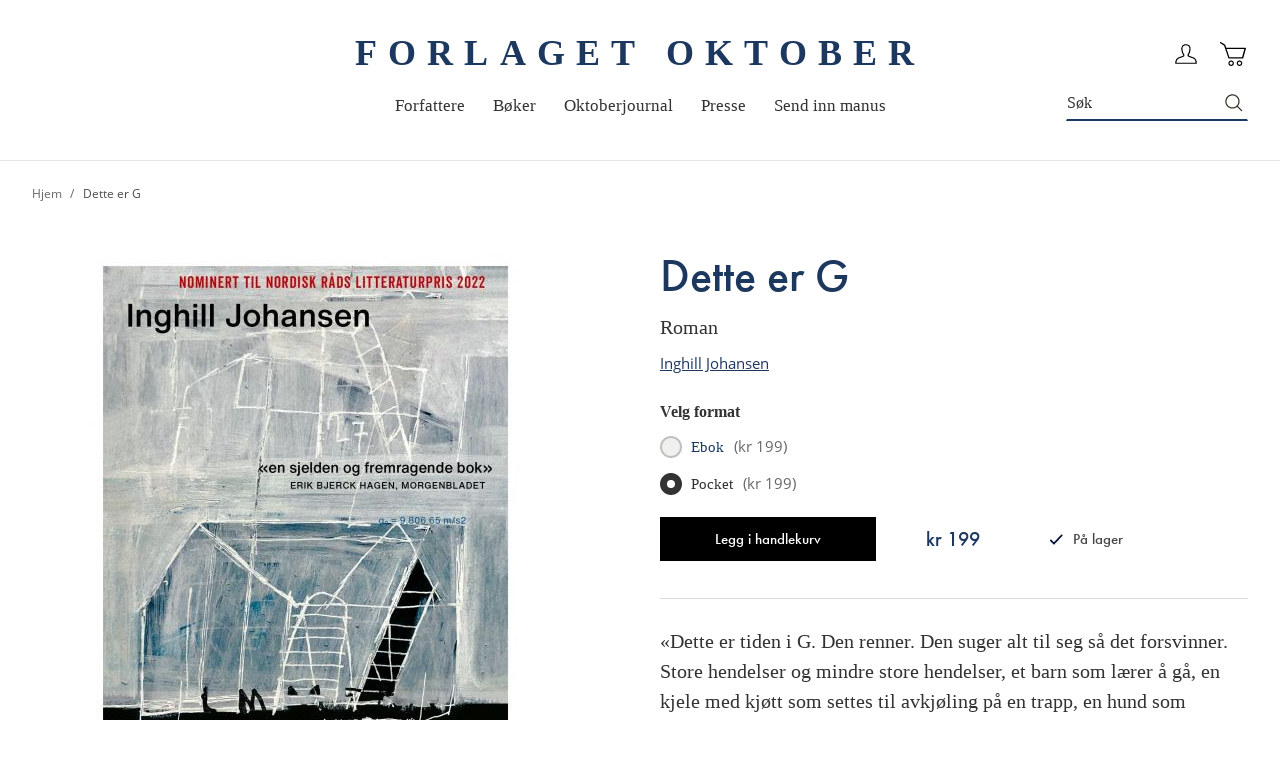

--- FILE ---
content_type: text/html; charset=UTF-8
request_url: https://oktober.no/dette-er-g-2
body_size: 31567
content:
<!doctype html>
<html lang="nb">
    <head prefix="og: http://ogp.me/ns# fb: http://ogp.me/ns/fb# product: http://ogp.me/ns/product#">
        <script>
    var BASE_URL = 'https\u003A\u002F\u002Foktober.no\u002F';
    var require = {
        'baseUrl': 'https\u003A\u002F\u002Foktober.no\u002Fstatic\u002Ffrontend\u002FConvert\u002Foktober\u002Fnb_NO'
    };</script>        <meta charset="utf-8"/>
<meta name="title" content="Dette er G"/>
<meta name="description" content="«Dette er tiden i G. Den renner. Den suger alt til seg så det forsvinner. Store hendelser og mindre store hendelser, et barn som lærer å gå, en kjele med kjøtt som settes til avkjøling på en trapp, en hund som kommer forbi og vipper lokket av. Alt dette f"/>
<meta name="robots" content="INDEX,FOLLOW"/>
<meta name="viewport" content="width=device-width, initial-scale=1"/>
<meta name="format-detection" content="telephone=no"/>
<title>Dette er G</title>
<link  rel="stylesheet" type="text/css"  media="all" href="https://oktober.no/static/frontend/Convert/oktober/nb_NO/css/styles.css" />
<link  rel="stylesheet" type="text/css"  media="all" href="https://oktober.no/static/frontend/Convert/oktober/nb_NO/Amasty_ShopbyBase/css/swiper.min.css" />
<link  rel="stylesheet" type="text/css"  media="all" href="https://oktober.no/static/frontend/Convert/oktober/nb_NO/Clerk_Clerk/css/powerstep.css" />
<link  rel="stylesheet" type="text/css"  media="all" href="https://oktober.no/static/frontend/Convert/oktober/nb_NO/Convert_PimcoreBlocks/lib/aos/aos.css" />
<link  rel="stylesheet" type="text/css"  media="all" href="https://oktober.no/static/frontend/Convert/oktober/nb_NO/Amasty_BannersLite/css/style.css" />
<link  rel="stylesheet" type="text/css"  media="all" href="https://oktober.no/static/frontend/Convert/oktober/nb_NO/Algolia_AlgoliaSearch/internals/algolia-reset.css" />
<link  rel="stylesheet" type="text/css"  media="all" href="https://oktober.no/static/frontend/Convert/oktober/nb_NO/Algolia_AlgoliaSearch/internals/instantsearch.v3.css" />
<link  rel="stylesheet" type="text/css"  media="all" href="https://oktober.no/static/frontend/Convert/oktober/nb_NO/RedChamps_ModalBox/css/modal.css" />
<link  rel="stylesheet" type="text/css"  media="all" href="https://oktober.no/static/frontend/Convert/oktober/nb_NO/RedChamps_ShareCart/css/styles.css" />
<link  rel="stylesheet" type="text/css"  media="all" href="https://oktober.no/static/frontend/Convert/oktober/nb_NO/Amasty_ShopbyBase/css/source/mkcss/amshopby-base.css" />
<link  rel="stylesheet" type="text/css"  media="all" href="https://oktober.no/static/frontend/Convert/oktober/nb_NO/Amasty_Shopby/css/source/mkcss/amshopby.css" />
<link  rel="stylesheet" type="text/css"  media="all" href="https://oktober.no/static/frontend/Convert/oktober/nb_NO/Amasty_ShopbyBrand/css/source/mkcss/ambrands.css" />
<link  rel="stylesheet" type="text/css"  media="all" href="https://oktober.no/static/frontend/Convert/oktober/nb_NO/Amasty_GdprCookie/css/source/mkcss/amgdprcookie.min.css" />
<link  rel="stylesheet" type="text/css"  rel="stylesheet" type="text/css" href="https://widget.postenlabs.no/assets/PostenWidget.css" />
<script  type="text/javascript"  src="https://oktober.no/static/frontend/Convert/oktober/nb_NO/requirejs/require.js"></script>
<script  type="text/javascript"  src="https://oktober.no/static/frontend/Convert/oktober/nb_NO/mage/requirejs/mixins.js"></script>
<script  type="text/javascript"  src="https://oktober.no/static/frontend/Convert/oktober/nb_NO/requirejs-config.js"></script>
<script  type="text/javascript"  src="https://oktober.no/static/frontend/Convert/oktober/nb_NO/js/modernizr-custom.js"></script>
<script  type="text/javascript"  src="https://oktober.no/static/frontend/Convert/oktober/nb_NO/Algolia_AlgoliaSearch/internals/common.js"></script>
<script  type="text/javascript"  src="https://oktober.no/static/frontend/Convert/oktober/nb_NO/Algolia_AlgoliaSearch/autocomplete.js"></script>
<script  type="text/javascript"  src="https://oktober.no/static/frontend/Convert/oktober/nb_NO/Algolia_AlgoliaSearch/insights.js"></script>
<script  type="text/javascript"  src="https://oktober.no/static/frontend/Convert/oktober/nb_NO/Convert_AlgoliaSearchAmastyLabels/internals/common.js"></script>
<script  type="text/javascript"  src="https://oktober.no/static/frontend/Convert/oktober/nb_NO/Convert_AlgoliaSearchSwatches/internals/common.js"></script>
<script  type="text/javascript"  src="https://oktober.no/static/frontend/Convert/oktober/nb_NO/Convert_AlgoliaSearchFormatPrice/internals/common.js"></script>
<script  type="text/javascript"  src="https://oktober.no/static/frontend/Convert/oktober/nb_NO/Convert_AuthorAlgolia/internals/common.js"></script>
<script  type="text/javascript"  src="https://oktober.no/static/frontend/Convert/oktober/nb_NO/Convert_AlgoliaSearchBrand/internals/common.js"></script>
<script  type="text/javascript"  src="https://oktober.no/static/frontend/Convert/oktober/nb_NO/Convert_AlgoliaSearchProducts/internals/common.js"></script>
<script  type="text/javascript"  src="https://oktober.no/static/frontend/Convert/oktober/nb_NO/Algolia_AlgoliaSearch/js/internals/common.js"></script>
<script  type="text/javascript"  src="https://oktober.no/static/frontend/Convert/oktober/nb_NO/RedChamps_ShareCart/js/cart-share.js"></script>
<link  rel="stylesheet" href="//vjs.zencdn.net/7.1.0/video-js.css" />
<link  rel="icon" type="image/x-icon" href="https://oktober.no/media/favicon/stores/1/favicon.ico" />
<link  rel="shortcut icon" type="image/x-icon" href="https://oktober.no/media/favicon/stores/1/favicon.ico" />
<link  rel="canonical" href="https://oktober.no/dette-er-g-2" />
  <!-- Start cookieyes banner --> <script id="cookieyes" type="text/javascript" src="
https://cdn-cookieyes.com/client_data/193f850b94ec521b141046e9/script.js" async></script>
<!-- End cookieyes banner -->
<script type="text/javascript">
!function(){var e=window.rudderanalytics=window.rudderanalytics||[];e.methods=["load","page","track","identify","alias","group","ready","reset","getAnonymousId","setAnonymousId","getUserId","getUserTraits","getGroupId","getGroupTraits","startSession","endSession"],e.factory=function(t){return function(){e.push([t].concat(Array.prototype.slice.call(arguments)))}};for(var t=0;t<e.methods.length;t++){var r=e.methods[t];e[r]=e.factory(r)}e.loadJS=function(e,t){var r=document.createElement("script");r.type="text/javascript",r.async=!0,r.src="https://cdn.rudderlabs.com/v1.1/rudder-analytics.min.js";var a=document.getElementsByTagName("script")[0];a.parentNode.insertBefore(r,a)},e.loadJS(),
e.load("2Rp87CnFaPNo2Uf40UxtTZRFsd1","https://aschehougokk.dataplane.rudderstack.com"),
e.page()}();
</script>            <script type="text/x-magento-init">
        {
            "*": {
                "Magento_PageCache/js/form-key-provider": {}
            }
        }
    </script>
            <!-- GOOGLE TAG MANAGER -->
            <script type="text/x-magento-init">
            {
                "*": {
                    "Magento_GoogleTagManager/js/google-tag-manager": {
                        "isCookieRestrictionModeEnabled": 0,
                        "currentWebsite": 1,
                        "cookieName": "user_allowed_save_cookie",
                        "gtmAccountId": "GTM\u002DTC2DRZM",
                        "storeCurrencyCode": "NOK",
                        "ordersData": []                    }
                }
            }
            </script>
            <!-- END GOOGLE TAG MANAGER -->
            <script>
    window.clerkConfig = {"action":"https:\/\/oktober.no\/checkout\/cart\/add\/","formKey":"DmX0YGHg1nERqIpy"};
    ['afterCall','beforeRender','afterRender','onError'].forEach(function(callbackName){
        if (typeof window['clerk.' + callbackName] !== "function") {
            window['clerk.' + callbackName] = function (data) {}
        }
    });
</script>
<script>
    window.convertCustomMenu = {"isMenuOpenOnClick":false};
</script><script>
    define('VimeoPlayer', ['vimeoAPI'], function (VimeoPlayer) {
    	if (window.Vimeo === undefined) {
    		window.Vimeo = {
    			Player: VimeoPlayer
    		}
    	}
    });
</script>
<!--
/*
 * @author Convert Team
 * @copyright Copyright (c) Convert (https://www.convert.no/)
 */
-->

<script type="text&#x2F;javascript" src="https&#x3A;&#x2F;&#x2F;chimpstatic.com&#x2F;mcjs-connected&#x2F;js&#x2F;users&#x2F;0b8e7855dcca1d56a27ffcb19&#x2F;7d0f6133309eacd62c9146c8d.js" defer="defer">
</script><link rel="stylesheet" type="text/css" media="all" href="https://maxcdn.bootstrapcdn.com/font-awesome/latest/css/font-awesome.min.css"/><script>(function(d) {var config = {kitId: 'nka6xpw', scriptTimeout: 3000, async: true}, h=d.documentElement,t=setTimeout(function(){h.className=h.className.replace(/\bwf-loading\b/g,"")+" wf-inactive";},config.scriptTimeout),tk=d.createElement("script"),f=false,s=d.getElementsByTagName("script")[0],a;h.className+=" wf-loading";tk.src='https://use.typekit.net/'+config.kitId+'.js';tk.async=true;tk.onload=tk.onreadystatechange=function(){a=this.readyState;if(f||a&&a!="complete"&&a!="loaded")return;f=true;clearTimeout(t);try{Typekit.load(config)}catch(e){}};s.parentNode.insertBefore(tk,s)})(document);</script>
<meta property="og:type" content="product" />
<meta property="og:title"
      content="Dette&#x20;er&#x20;G" />
<meta property="og:image"
      content="https://oktober.no/media/catalog/product/cache/cd72e2ced36c454f110a3b02bab3239b/9/7/9788249526222_os_c67884aa492d106c3d336e53c97b3dae.jpg" />
<meta property="og:description"
      content="" />
<meta property="og:url" content="https://oktober.no/dette-er-g-2" />
    <meta property="product:price:amount" content="199"/>
    <meta property="product:price:currency"
      content="NOK"/>
<script src="https://cdnjs.cloudflare.com/polyfill/v3/polyfill.min.js?features=default%2CArray.prototype.includes%2CPromise" crossorigin="anonymous"></script>
<script>
    
	window.algoliaConfig = {"instant":{"enabled":true,"selector":".page-container","isAddToCartEnabled":true,"addToCartParams":{"action":"https:\/\/oktober.no\/checkout\/cart\/add\/uenc\/aHR0cHM6Ly9va3RvYmVyLm5vL2RldHRlLWVyLWctMg%2C%2C\/","formKey":"DmX0YGHg1nERqIpy"},"infiniteScrollEnabled":false,"urlTrackedParameters":["query","attribute:*","index","page"],"isShowProductOptions":true,"swatchesData":{"language_code":{"attribute_id":"203","attribute_code":"language_code","attribute_label":"Spr\u00e5k","view_type":"visual","options":{"Bokm\u00e5l":{"swatch_id":"1","option_id":"13","store_id":"0","type":"3","value":null,"isTextSwatch":false,"isColorSwatch":false,"isImageSwatch":false},"Nynorsk":{"swatch_id":"2","option_id":"14","store_id":"0","type":"3","value":null,"isTextSwatch":false,"isColorSwatch":false,"isImageSwatch":false},"Engelsk":{"swatch_id":"3","option_id":"15","store_id":"0","type":"3","value":null,"isTextSwatch":false,"isColorSwatch":false,"isImageSwatch":false}}}},"sections":[{"name":"products","title":"B\u00f8ker","visibleHitsCount":"","index_name":"oktober_products"},{"name":"pages","title":"Artikler","visibleHitsCount":"20","index_name":"oktober_pages"},{"name":"authors","title":"Forfattere","visibleHitsCount":"21","index_name":"oktober_authors"}],"hasSections":true,"productSectionTitle":"B\u00f8ker","sectionsNoProducts":[{"name":"pages","title":"Artikler","visibleHitsCount":"20","index_name":"oktober_pages"},{"name":"authors","title":"Forfattere","visibleHitsCount":"21","index_name":"oktober_authors"}],"sectionsDisplayMode":"tabs","sectionsIsTabs":true},"autocomplete":{"enabled":false,"selector":".algolia-search-input","sections":[{"name":"pages","label":"Pages","hitsPerPage":"2"}],"nbOfProductsSuggestions":6,"nbOfCategoriesSuggestions":2,"nbOfQueriesSuggestions":0,"isDebugEnabled":false},"landingPage":{"query":"","configuration":"[]"},"extensionVersion":"3.2.0","applicationId":"SM81ES7X5R","indexName":"oktober","apiKey":"[base64]","attributeFilter":[],"facets":[{"attribute":"price","type":"slider","label":"Pris","searchable":"2","create_rule":"2"},{"attribute":"categories","type":"conjunctive","label":"Kategorier","searchable":"1","create_rule":"2"},{"attribute":"language_code","type":"conjunctive","label":"Spr\u00e5k","searchable":"1","create_rule":"2","swatches":{"attribute_id":"203","attribute_code":"language_code","attribute_label":"Spr\u00e5k","view_type":"images-labels","options":{"Bokm\u00e5l":{"swatch_id":"1","option_id":"13","store_id":"0","type":"3","value":null,"isTextSwatch":false,"isColorSwatch":false,"isImageSwatch":false},"Nynorsk":{"swatch_id":"2","option_id":"14","store_id":"0","type":"3","value":null,"isTextSwatch":false,"isColorSwatch":false,"isImageSwatch":false},"Engelsk":{"swatch_id":"3","option_id":"15","store_id":"0","type":"3","value":null,"isTextSwatch":false,"isColorSwatch":false,"isImageSwatch":false}}}},{"attribute":"authors_name","type":"disjunctive","label":"Forfatter","searchable":"1","create_rule":"2"},{"attribute":"subtitle","type":"conjunctive","label":"Subtitle","searchable":"1","create_rule":"2"}],"areCategoriesInFacets":true,"hitsPerPage":32,"sortingIndices":[],"isSearchPage":false,"isCategoryPage":false,"isLandingPage":false,"removeBranding":false,"productId":null,"priceKey":".NOK.group_0","currencyCode":"NOK","currencySymbol":"kr","priceFormat":{"pattern":"kr\u00a0%s","precision":0,"requiredPrecision":0,"decimalSymbol":",","groupSymbol":"\u00a0","groupLength":3,"integerRequired":false},"maxValuesPerFacet":10,"autofocus":false,"request":{"query":"","refinementKey":"","refinementValue":"","categoryId":"","landingPageId":"","path":"","level":""},"showCatsNotIncludedInNavigation":true,"showSuggestionsOnNoResultsPage":true,"baseUrl":"https:\/\/oktober.no","popularQueries":[],"useAdaptiveImage":false,"urls":{"logo":"https:\/\/oktober.no\/static\/frontend\/Convert\/oktober\/nb_NO\/Algolia_AlgoliaSearch\/images\/search-by-algolia.svg"},"ccAnalytics":{"enabled":false,"ISSelector":".ais-hits--item a.result, .ais-infinite-hits--item a.result","conversionAnalyticsMode":null,"addToCartSelector":".action.primary.tocart","orderedProductIds":[]},"isPersonalizationEnabled":false,"personalization":{"enabled":false,"viewedEvents":{"viewProduct":{"eventName":"Viewed Product","enabled":false,"method":"viewedObjectIDs"}},"clickedEvents":{"productClicked":{"eventName":"Product Clicked","enabled":false,"selector":".ais-Hits-item a.result, .ais-InfiniteHits-item a.result","method":"clickedObjectIDs"},"productRecommended":{"eventName":"Recommended Product Clicked","enabled":false,"selector":".products-upsell .product-item","method":"clickedObjectIDs"}},"filterClicked":{"eventName":"Filter Clicked","enabled":false,"method":"clickedFilters"}},"analytics":{"enabled":false,"delay":"3000","triggerOnUiInteraction":"1","pushInitialSearch":"0"},"now":1769299200,"queue":{"isEnabled":true,"nbOfJobsToRun":25,"retryLimit":3,"nbOfElementsPerIndexingJob":300},"isPreventBackendRenderingEnabled":false,"areOutOfStockOptionsDisplayed":false,"translations":{"to":"til","or":"eller","go":"Go","popularQueries":"You can try one of the popular search queries","seeAll":"See all products","allDepartments":"All departments","seeIn":"See products in","orIn":"or in","noProducts":"Vi fant ingen treff i s\u00f8ket","noResults":"Ingen resultater","refine":"Filtrer","selectedFilters":"Valgte filtre","clearAll":"Fjern alle filtere","previousPage":"Forrige","nextPage":"Neste","searchFor":"Search for products","relevance":"Velg sortering","categories":"Kategorier","products":"Produkter","searchBy":"Search by","searchForFacetValuesPlaceholder":"S\u00f8k","showMore":"Vis flere","priceFormat":{"From":"Fra"},"sections":{"extraTitle":{"pages":"S\u00f8keresultater i innhold","products":"S\u00f8keresultater i produkter"},"showMoreSection":{"pages":"Vis alle resultater i innhold","showLess":"Vis mindre"}}},"author":{"abbr":{"translator":"ov.","editor":"red.","chief_editor":"red.","illustrator":"ill.","reader":"reader","photographer":"photographer"}},"convert_verk":{"enabled":false},"autofocusSelector":"","autofocusNotSelector":"footer input","brand":{"enabled":false}};
</script>
<script>
    requirejs([
        'underscore',
        'algolia.swatchRenderer'
    ],function(
        _,
        swatchRenderer
    ) {
        algolia.registerHook("beforeWidgetInitialization", function(allWidgetConfiguration, algoliaBundle) {
            if (allWidgetConfiguration.refinementList) {
                var facetSettings = window.algoliaConfig.facets;
                algoliaBundle.$.each(allWidgetConfiguration.refinementList, function(key, config) {
                    var filterConfig = _.find(facetSettings, {
                        'attribute': config.attribute
                    });

                    if (filterConfig && filterConfig.swatches !== undefined) {
                        allWidgetConfiguration.refinementList[key] = swatchRenderer(config, filterConfig);
                    }
                });
            }

            return allWidgetConfiguration;
        });
    });
</script><script>
    requirejs([
        'jquery',
        'algoliaBundle',
    ], function($, algoliaBundle) {
        algolia.registerHook("beforeWidgetInitialization", function(allWidgetConfiguration) {
            if (algoliaConfig.autofocus) {
                var instant_selector = !algoliaConfig.autocomplete.enabled ? algoliaConfig.autocomplete.selector : "#instant-search-bar";
                var input = $(instant_selector)[0];
                setTimeout(function() {
                    $(input).focus();
                }, 100);
            }
            return allWidgetConfiguration;
        });
    });
</script><!--
/*
 * @author Convert Team
 * @copyright Copyright (c) Convert (https://www.convert.no/)
 */
-->
<script>
    requirejs([
        'algoliaBundle',
        'algoliaSectionWidget',
        'algoliaSectionTabsWidget',
        'algoliaSectionPagination',
        'mage/translate'
    ], function (algoliaBundle, sectionWiget, sectionTabsWidget, pagination, $t) {
        var oldWidgetInitialization,
            translations = window.algoliaConfig.translations.sections,
            $ = algoliaBundle.$;

        if (typeof algoliaHookBeforeWidgetInitialization === 'function') {
            oldWidgetInitialization = algoliaHookBeforeWidgetInitialization;
        }

        algoliaHookBeforeWidgetInitialization = function (allWidgetConfiguration) {
            if (typeof oldWidgetInitialization == 'function') {
                allWidgetConfiguration = oldWidgetInitialization(allWidgetConfiguration);
            }

            //Sections
            if (window.algoliaConfig.instant.hasSections) {
                var sectionConfig = {};

                $.each(window.algoliaConfig.instant.sections, function (key, section) {
                    var $emptyTemplateContainer = $('#instant-' + section.name + '-empty-template');
                    sectionConfig[section.name] = {
                        config: section,
                        container: '#instant-search-' + section.name + '-container',
                        headerContainer: '#section-' + section.name + '-header',
                        indexName: section.index_name,
                        templates: {
                            header: $('#instant-section-header-template').html(),
                            item: $('#instant-' + section.name + '-hit-template').html(),
                            empty: $emptyTemplateContainer.length ? $emptyTemplateContainer.html() : undefined,
                            showMore: {
                                active: '<span class="text">' + translations.showMoreSection[section.name] + '</span> <span class="count">({{moreCnt}})</span>',
                                inactive: '<span class="text">' + translations.showMoreSection.showLess + '</span>'
                            }
                        },
                        // TODO: extract cms-page specific rendering to mixin
                        showMore: section.visibleHitsCount
                    };

                    var sectionSearch = algoliaBundle.instantsearch({
                        indexName: section.index_name,
                        searchClient: algoliaBundle.algoliasearch(window.algoliaConfig.applicationId, window.algoliaConfig.apiKey),
                    });

                    sectionSearch.addWidgets([algoliaBundle.instantsearch.widgets.configure({
                        hitsPerPage: section.visibleHitsCount,
                    })]);

                    sectionSearch.addWidgets([algoliaBundle.instantsearch.widgets.hits({
                        container: '#instant-search-' + section.name + '-container',
                    })]);

                    if (algoliaPaginationConfig.enablePagination && algoliaPaginationConfig.enablePagination.indexOf(section.name) !== -1) {
                        var paginationConf = algoliaBundle.$.extend({}, allWidgetConfiguration.pagination, {
                            container: '#instant-search-' + section.name + '-pagination-container',
                            transformData: pagination.transformData,
                            padding: Math.floor(algoliaPaginationConfig.frame / 2),
                            pageSize: section.visibleHitsCount,
                            labels: {
                                previous: $t('Previous'),
                                next: $t('Next')
                            }
                        });
                        var customPagination = algoliaBundle.instantsearch.connectors.connectPagination(pagination.paginationRenderFn);
                        sectionSearch.addWidgets([customPagination(paginationConf)]);
                    }

                    sectionConfig[section.name].search = sectionSearch;
                    if (allWidgetConfiguration.index === undefined) {
                        allWidgetConfiguration.index = [];
                    }
                });

                if (window.algoliaConfig.instant.sectionsIsTabs) {
                    allWidgetConfiguration.custom.push(
                        sectionTabsWidget({
                            sections: window.algoliaConfig.instant.sections,
                            sectionConfig: sectionConfig,
                            stats: {
                                container: '#algolia-products-stats',
                                templates: {
                                    body: $('#instant-section-stats-template').html()
                                }
                            }
                        })
                    );
                    if (algoliaPaginationConfig.enablePagination && algoliaPaginationConfig.enablePagination.indexOf('products') === -1) {
                        delete allWidgetConfiguration.pagination;
                    }
                } else {
                    // stacked sections
                    $.each(window.algoliaConfig.instant.sectionsNoProducts, function (key, section) {
                        allWidgetConfiguration.custom.push(
                            sectionWiget(sectionConfig[section.name])
                        );
                    });
                }
            }

            return allWidgetConfiguration;
        }
    });
</script>
<script type="text/x-magento-init">
{
    "*": {
        "Convert_CollectionAlgolia/js/configuration": {}
    }
}
</script>
<script>
    requirejs([
        'jquery',
        'mage/utils/wrapper',
        'algoliaBundle',
        'jquery.tinyEqualizer'
    ], function($, wrapper, algoliaBundle) {
        var isNewAPI = (typeof algolia !== 'undefined' &&
                        typeof algolia.registerHook === 'function'),
            beforeWidgetInitialization,
            beforeInstantsearchInit,
            afterInstantsearchInit;

        function handleInputCrossAutocomplete(input) {
            if (input.val().length > 0) {
                input.closest('#algolia-searchbox').find('.clear-query-autocomplete').show();
                input.closest('#algolia-searchbox').find('.magnifying-glass').hide();
            }
            else {
                input.closest('#algolia-searchbox').find('.clear-query-autocomplete').hide();
                input.closest('#algolia-searchbox').find('.magnifying-glass').show();
            }
        }

        beforeWidgetInitialization = function(allWidgetConfiguration) {
            if (!algoliaConfig.autocomplete.enabled && $.isPlainObject(allWidgetConfiguration.searchBox)) {
                allWidgetConfiguration.searchBox = $.extend(
                    allWidgetConfiguration.searchBox, {
                        reset: false,
                        magnifier: false
                    }
                );
            }

            if ($.isArray(allWidgetConfiguration.rangeSlider)) {
                $.each(allWidgetConfiguration.rangeSlider, function (i, rangeSlider) {
                    if ($.isPlainObject(rangeSlider) && !$.isPlainObject(rangeSlider.pips)) {
                        allWidgetConfiguration.rangeSlider[i].pips = true;
                    }
                });
            }

            return allWidgetConfiguration;
        };

        beforeInstantsearchInit = function(instantsearchOptions) {
            var lastQuery = '';
            if (typeof instantsearchOptions.searchFunction === 'function') {
                instantsearchOptions.searchFunction = wrapper.wrap(instantsearchOptions.searchFunction, function (originalAction, helper) {
                    $(document).trigger("algolia.search", helper);
                    originalAction(helper);
                    if (helper.state.query !== '') {
                        lastQuery = helper.state.query;
                        if (window.SgyIAS !== undefined) {
                           window.SgyIAS.inited = false;
                           window.SgyIAS.destroy ? window.SgyIAS.destroy() : window.ias.destroy();
                        }
                    }
                    if (helper.state.query === '' && !algoliaConfig.isSearchPage) {
                        setTimeout(function () {
                            $.tinyEqualizer.reflow();
                            if (lastQuery !== '' && window.SgyIAS !== undefined && !window.SgyIAS.inited) {
                                window.SgyIAS.inited = true;
                                window.SgyIAS.init();
                            }
                        }, 500);
                    }
                });
            }
            return instantsearchOptions;
        };

        afterInstantsearchStart = function(search) {
            search.on('render', function () {
                setTimeout(function(){
                    $.tinyEqualizer.reflow();
                }, 500);

                if (algoliaConfig.autofocus === false && search.helper.state.query.length === 0 &&  $('input:focus').length === 0) {
                    setTimeout(function() {
                        $('input[autofocus]').focus();
                    }, 100);
                }
            });

            if (!algoliaConfig.autocomplete.enabled) {
                $(document).on('input', algoliaConfig.autocomplete.selector, function () {
                    handleInputCrossAutocomplete($(this));
                });

                if (search.helper.state.query.length !== 0) {
                    handleInputCrossAutocomplete($(algoliaConfig.autocomplete.selector))
                }
            }

            return search;
        };

        if (isNewAPI) {
            algolia.registerHook("beforeWidgetInitialization", beforeWidgetInitialization);

            algolia.registerHook("beforeInstantsearchInit", beforeInstantsearchInit);
            algolia.registerHook("afterInstantsearchStart", afterInstantsearchStart);
        } else {
            var oldWidgetInitialization,
                oldAlgoliaHookBeforeInstantsearchInit,
                oldAlgoliaHookAfterInstantsearchStart;

            if (typeof algoliaHookBeforeInstantsearchInit === 'function') {
                oldAlgoliaHookBeforeInstantsearchInit = algoliaHookBeforeInstantsearchInit;
            }

            if (typeof algoliaHookAfterInstantsearchStart === 'function') {
                oldAlgoliaHookAfterInstantsearchStart = algoliaHookAfterInstantsearchStart;
            }

            if (typeof algoliaHookBeforeWidgetInitialization === 'function') {
                oldWidgetInitialization = algoliaHookBeforeWidgetInitialization;
            }

            algoliaHookBeforeWidgetInitialization = function(allWidgetConfiguration) {
                if (typeof oldWidgetInitialization === 'function') {
                    allWidgetConfiguration = oldWidgetInitialization(allWidgetConfiguration);
                }

                return beforeWidgetInitialization(allWidgetConfiguration);
            };

            algoliaHookBeforeInstantsearchInit = function(instantsearchOptions) {
                if (typeof oldAlgoliaHookBeforeInstantsearchInit === 'function') {
                    instantsearchOptions = oldAlgoliaHookAfterInstantsearchStart(instantsearchOptions);
                }
                if (typeof beforeInstantsearchInit === 'function') {
                    instantsearchOptions = beforeInstantsearchInit(instantsearchOptions);
                }
                return instantsearchOptions;
            };

            algoliaHookAfterInstantsearchStart = function(search) {
                if (typeof oldAlgoliaHookAfterInstantsearchStart === 'function') {
                    search = oldAlgoliaHookAfterInstantsearchStart(search);
                }

                return afterInstantsearchStart(search);
            };
        }
    });
</script>
<script type="text/x-magento-init">
{
    "*": {
        "Algolia_AlgoliaSearch/instantsearch": {}
    }
}
</script>    </head>
    <body data-container="body"
          data-mage-init='{"loaderAjax": {}, "loader": { "icon": "https://oktober.no/static/frontend/Convert/oktober/nb_NO/images/loader-2.gif"}}'
        id="html-body" itemtype="http://schema.org/Product" itemscope="itemscope" class="is-not-sticky is-simple-product catalog-product-view product-dette-er-g-2 page-layout-1column">
        
<script type="text/x-magento-init">
    {
        "*": {
            "Magento_PageBuilder/js/widget-initializer": {
                "config": {"[data-content-type=\"slider\"][data-appearance=\"default\"]":{"Magento_PageBuilder\/js\/content-type\/slider\/appearance\/default\/widget":false},"[data-content-type=\"map\"]":{"Magento_PageBuilder\/js\/content-type\/map\/appearance\/default\/widget":false},"[data-content-type=\"row\"]":{"Magento_PageBuilder\/js\/content-type\/row\/appearance\/default\/widget":false},"[data-content-type=\"tabs\"]":{"Magento_PageBuilder\/js\/content-type\/tabs\/appearance\/default\/widget":false},"[data-content-type=\"slide\"]":{"Magento_PageBuilder\/js\/content-type\/slide\/appearance\/default\/widget":{"buttonSelector":".pagebuilder-slide-button","showOverlay":"hover","dataRole":"slide"}},"[data-content-type=\"banner\"]":{"Magento_PageBuilder\/js\/content-type\/banner\/appearance\/default\/widget":{"buttonSelector":".pagebuilder-banner-button","showOverlay":"hover","dataRole":"banner"}},"[data-content-type=\"buttons\"]":{"Magento_PageBuilder\/js\/content-type\/buttons\/appearance\/inline\/widget":false},"[data-content-type=\"products\"][data-appearance=\"carousel\"]":{"Magento_PageBuilder\/js\/content-type\/products\/appearance\/carousel\/widget":false}},
                "breakpoints": {"desktop":{"label":"Desktop","stage":true,"default":true,"class":"desktop-switcher","icon":"Magento_PageBuilder::css\/images\/switcher\/switcher-desktop.svg","conditions":{"min-width":"1024px"},"options":{"products":{"default":{"slidesToShow":"5"}}}},"tablet":{"conditions":{"max-width":"1024px","min-width":"768px"},"options":{"products":{"default":{"slidesToShow":"4"},"continuous":{"slidesToShow":"3"}}}},"mobile":{"label":"Mobile","stage":true,"class":"mobile-switcher","icon":"Magento_PageBuilder::css\/images\/switcher\/switcher-mobile.svg","media":"only screen and (max-width: 768px)","conditions":{"max-width":"768px","min-width":"640px"},"options":{"products":{"default":{"slidesToShow":"3"}}}},"mobile-small":{"conditions":{"max-width":"640px"},"options":{"products":{"default":{"slidesToShow":"2"},"continuous":{"slidesToShow":"1"}}}}}            }
        }
    }
</script>

<div class="cookie-status-message" id="cookie-status">
    The store will not work correctly in the case when cookies are disabled.</div>
<script type="text/x-magento-init">
    {
        "*": {
            "cookieStatus": {}
        }
    }
</script>

<script type="text/x-magento-init">
    {
        "*": {
            "mage/cookies": {
                "expires": null,
                "path": "\u002F",
                "domain": "",
                "secure": false,
                "lifetime": "3600"
            }
        }
    }
</script>
    <noscript>
        <div class="message global noscript">
            <div class="content">
                <p>
                    <strong>JavaScript seems to be disabled in your browser.</strong>
                    <span>
                        For the best experience on our site, be sure to turn on Javascript in your browser.                    </span>
                </p>
            </div>
        </div>
    </noscript>
<script>    require.config({
        map: {
            '*': {
                wysiwygAdapter: 'mage/adminhtml/wysiwyg/tiny_mce/tinymce4Adapter'
            }
        }
    });</script>
<script>
    window.cookiesConfig = window.cookiesConfig || {};
    window.cookiesConfig.secure = true;
</script>    <!-- GOOGLE TAG MANAGER -->
    <noscript>
        <iframe src="https://www.googletagmanager.com/ns.html?id=GTM-TC2DRZM"
                height="0" width="0" style="display:none;visibility:hidden"></iframe>
    </noscript>
    <!-- END GOOGLE TAG MANAGER -->

<script type="text/x-magento-init">
    {
        "*": {
            "Magento_GoogleTagManager/js/google-tag-manager-cart": {
                "blockNames": ["category.products.list","product.info.upsell","catalog.product.related","checkout.cart.crosssell","search_result_list"],
                "cookieAddToCart": "add_to_cart",
                "cookieRemoveFromCart": "remove_from_cart"
            }
        }
    }
</script>
<script>
    require.config({
        paths: {
            googleMaps: 'https\u003A\u002F\u002Fmaps.googleapis.com\u002Fmaps\u002Fapi\u002Fjs\u003Fv\u003D3\u0026key\u003D'
        },
        config: {
            'Magento_PageBuilder/js/utils/map': {
                style: ''
            },
            'Magento_PageBuilder/js/content-type/map/preview': {
                apiKey: '',
                apiKeyErrorMessage: 'You\u0020must\u0020provide\u0020a\u0020valid\u0020\u003Ca\u0020href\u003D\u0027https\u003A\u002F\u002Foktober.no\u002Fadminhtml\u002Fsystem_config\u002Fedit\u002Fsection\u002Fcms\u002F\u0023cms_pagebuilder\u0027\u0020target\u003D\u0027_blank\u0027\u003EGoogle\u0020Maps\u0020API\u0020key\u003C\u002Fa\u003E\u0020to\u0020use\u0020a\u0020map.'
            },
            'Magento_PageBuilder/js/form/element/map': {
                apiKey: '',
                apiKeyErrorMessage: 'You\u0020must\u0020provide\u0020a\u0020valid\u0020\u003Ca\u0020href\u003D\u0027https\u003A\u002F\u002Foktober.no\u002Fadminhtml\u002Fsystem_config\u002Fedit\u002Fsection\u002Fcms\u002F\u0023cms_pagebuilder\u0027\u0020target\u003D\u0027_blank\u0027\u003EGoogle\u0020Maps\u0020API\u0020key\u003C\u002Fa\u003E\u0020to\u0020use\u0020a\u0020map.'
            },
        }
    });
</script>

<script>
    require.config({
        shim: {
            'Magento_PageBuilder/js/utils/map': {
                deps: ['googleMaps']
            }
        }
    });
</script>
<div class="widget block block-static-block">
    </div>
<div class="off-canvas-wrapper">
    <div class="off-canvas-wrapper-inner" data-off-canvas-wrapper>

        <div class="off-canvas-content" data-off-canvas-content>
            <!-- Page content -->
            <div class="page-wrapper"><header class="page-header"><div class="header content">
<a href="#maincontent" class="skipLink" tabindex="1">Til hovedinnhold</a>

<div class="sticky-mm hide-for-large" tabindex="-1">
    <nav class="tab-bar">
        <section class="left-side">
            <button class="nav-toggle" data-toggle="off-сanvas-left" title="Toggle Nav"><span>Toggle Nav</span></button>
        </section>

        <section class="middle-side">
            <a class="logo" href="https://oktober.no/" title="">
    forlaget oktober
</a>        </section>

        <section class="right-side">
            <div class="link authorization-link loggedout" data-label="eller">
    <a title="Logg inn" href="https://oktober.no/customer/account/login/referer/aHR0cHM6Ly9va3RvYmVyLm5vL2RldHRlLWVyLWctMg%2C%2C/">
        Logg inn    </a>
</div>            
<div class="minicart minicart-wrapper">
    <a class="action showcart" href="https://oktober.no/checkout/cart/"
       data-bind="scope: 'minicart_content'; " title="Handlekurv">
        <!-- ko wrapperCss: { 'has-item' : !!getCartParam('summary_count') } --><!-- /ko -->
        <span class="text">Handlekurv</span>
        <span class="counter qty empty"
              data-bind="css: { empty: !!getCartParam('summary_count') == false }, blockLoader: isLoading">
            <span class="counter-number"><!-- ko text: getCartParam('summary_count') --><!-- /ko --></span>
        </span>
    </a>
</div>
            <button class="mobile-search-icon" title="Søk"><span>Søk</span></button>
        </section>
    </nav>
    <div class="mobile-search-wrapper"><div class="mobile-search-bar">
    <div id="mobile-menu-search">
    </div>
</div></div></div>

<div class="header-row-custom show-for-large">
    <div class="sticky-header-row">
        <div class="header-row-top">
            
<div data-block="minicart" class="minicart-wrapper">
    <a class="action showcart" href="https://oktober.no/checkout/cart/"
       data-bind="scope: 'minicart_content'" title="Handlekurv">
        <!-- ko wrapperCss: { 'has-item' : !!getCartParam('summary_count') } --><!-- /ko -->
        <span class="text">Handlekurv</span>
        <span class="counter qty empty"
              data-bind="css: { empty: !!getCartParam('summary_count') == false }, blockLoader: isLoading">
            <span class="counter-number"><!-- ko text: getCartParam('summary_count') --><!-- /ko --></span>
            <span class="counter-label">
            <!-- ko if: getCartParam('summary_count') -->
                <!-- ko text: getCartParam('summary_count') --><!-- /ko -->
                <!-- ko i18n: 'items' --><!-- /ko -->
            <!-- /ko -->
            </span>
        </span>
    </a>
        <script>
        window.checkout = {"shoppingCartUrl":"https:\/\/oktober.no\/checkout\/cart\/","checkoutUrl":"https:\/\/oktober.no\/checkout\/","updateItemQtyUrl":"https:\/\/oktober.no\/checkout\/sidebar\/updateItemQty\/","removeItemUrl":"https:\/\/oktober.no\/checkout\/sidebar\/removeItem\/","imageTemplate":"Magento_Catalog\/product\/image_with_borders","baseUrl":"https:\/\/oktober.no\/","minicartMaxItemsVisible":5,"websiteId":"1","maxItemsToDisplay":10,"storeId":"1","storeGroupId":"1","customerLoginUrl":"https:\/\/oktober.no\/customer\/account\/login\/referer\/aHR0cHM6Ly9va3RvYmVyLm5vL2RldHRlLWVyLWctMg%2C%2C\/","isRedirectRequired":false,"autocomplete":"off","captcha":{"user_login":{"isCaseSensitive":false,"imageHeight":50,"imageSrc":"","refreshUrl":"https:\/\/oktober.no\/captcha\/refresh\/","isRequired":false,"timestamp":1769334923}}};
    </script>
    <script type="text/x-magento-init">
    {
        "[data-block='minicart']": {
            "Magento_Ui/js/core/app": {"components":{"minicart_content":{"children":{"subtotal.container":{"children":{"subtotal":{"children":{"subtotal.totals":{"config":{"display_cart_subtotal_incl_tax":1,"display_cart_subtotal_excl_tax":0,"template":"Magento_Tax\/checkout\/minicart\/subtotal\/totals"},"component":"Magento_Tax\/js\/view\/checkout\/minicart\/subtotal\/totals","children":{"subtotal.totals.msrp":{"component":"Magento_Msrp\/js\/view\/checkout\/minicart\/subtotal\/totals","config":{"displayArea":"minicart-subtotal-hidden","template":"Magento_Msrp\/checkout\/minicart\/subtotal\/totals"}}}}},"component":"uiComponent","config":{"template":"Magento_Checkout\/minicart\/subtotal"}}},"component":"uiComponent","config":{"displayArea":"subtotalContainer"}},"item.renderer":{"component":"Magento_Checkout\/js\/view\/cart-item-renderer","config":{"displayArea":"defaultRenderer","template":"Magento_Checkout\/minicart\/item\/default"},"children":{"item.image":{"component":"Magento_Catalog\/js\/view\/image","config":{"template":"Magento_Catalog\/product\/image","displayArea":"itemImage"}},"checkout.cart.item.price.sidebar":{"component":"uiComponent","config":{"template":"Magento_Checkout\/minicart\/item\/price","displayArea":"priceSidebar"}}}},"extra_info":{"component":"uiComponent","config":{"displayArea":"extraInfo"}},"promotion":{"component":"uiComponent","config":{"displayArea":"promotion"}}},"config":{"itemRenderer":{"default":"defaultRenderer","simple":"defaultRenderer","virtual":"defaultRenderer"},"template":"Magento_Checkout\/minicart\/content"},"component":"Magento_Checkout\/js\/view\/minicart"}},"types":[]}        },
        "*": {
            "Magento_Ui/js/block-loader": "https\u003A\u002F\u002Foktober.no\u002Fstatic\u002Ffrontend\u002FConvert\u002Foktober\u002Fnb_NO\u002Fimages\u002Fripple.svg"
        }
    }
    </script>
</div>


            <div class="link authorization-link loggedout" data-label="eller">
    <a title="Logg inn" href="https://oktober.no/customer/account/login/referer/aHR0cHM6Ly9va3RvYmVyLm5vL2RldHRlLWVyLWctMg%2C%2C/">
        Logg inn    </a>
</div>            <div class="header-logo-container">
                <a class="logo" href="https://oktober.no/" title="">
    forlaget oktober
</a>            </div>
        </div>
        <div class="header-row-bottom">
            <div class="nav-search-wrapper">
                                                
                <div class="top-nav-wrapper">
                    <div class="top-nav-search-sticky-row">
                            <div class="sections nav-sections">
                <div class="section-items nav-sections-items"
             data-mage-init='{"tabs":{"openedState":"active"}}'>
                                            <div class="section-item-title nav-sections-item-title"
                     data-role="collapsible">
                    <a class="nav-sections-item-switch"
                       data-toggle="switch" href="#store.menu">
                        Meny                    </a>
                </div>
                <div class="section-item-content nav-sections-item-content"
                     id="store.menu"
                     data-role="content">
                    
<nav class="navigation" data-action="navigation">
    <ul data-mage-init='{"menu":{"expanded":true, "position":{"my":"left top","at":"left bottom"}}}'>
        <li  class="level0 nav-1 first level-top menu-item-home"><a href="https://oktober.no/"  class="level-top"  ><span class="icon-text"><span>Hjem</span></span></a></li><li  class="level0 nav-2 category-item level-top"><a href="https://oktober.no//forfattere/vaare-forfattere"  class="level-top"  ><span class="icon-text"><span>Forfattere</span></span></a></li><li  class="level0 nav-3 category-item level-top parent"><a href="https://oktober.no/boker"  class="level-top"  ><span class="icon-text"><span>Bøker</span></span></a><ul class="level0 submenu"><li  class="level1 nav-3-1 first category-all"><a href="https://oktober.no/boker"  ><span class="icon-text"><span>Se alle Bøker</span></span></a></li><li  class="level1 nav-3-2 category-item"><a href="https://oktober.no/boker/varens-boker-2026"  ><span class="icon-text"><span>Vårens bøker 2026</span></span></a></li><li  class="level1 nav-3-3 category-item"><a href="https://oktober.no/boker/hosten-2025"  ><span class="icon-text"><span>Høstens bøker 2025</span></span></a></li><li  class="level1 nav-3-4 category-item"><a href="https://oktober.no/boker/romaner-og-noveller"  ><span class="icon-text"><span>Romaner og noveller</span></span></a></li><li  class="level1 nav-3-5 category-item"><a href="https://oktober.no/catalog/category/view/s/dikt/id/104/"  ><span class="icon-text"><span>Dikt</span></span></a></li><li  class="level1 nav-3-6 category-item"><a href="https://oktober.no/boker/dramatikk"  ><span class="icon-text"><span>Dramatikk</span></span></a></li><li  class="level1 nav-3-7 category-item"><a href="https://oktober.no/boker/essay-og-sak"  ><span class="icon-text"><span>Essay og sak</span></span></a></li><li  class="level1 nav-3-8 category-item"><a href="https://oktober.no/boker/ebok"  ><span class="icon-text"><span>Ebok</span></span></a></li><li  class="level1 nav-3-9 category-item"><a href="https://oktober.no/boker/pocket"  ><span class="icon-text"><span>Pocket</span></span></a></li><li  class="level1 nav-3-10 category-item"><a href="https://oktober.no/boker/lydboker"  ><span class="icon-text"><span>Lydbok</span></span></a></li><li  class="level1 nav-3-11 category-item"><a href="https://oktober.no/boker/lese-skrive"  ><span class="icon-text"><span>Lese, skrive</span></span></a></li><li  class="level1 nav-3-12 category-item"><a href="https://oktober.no/boker/oktobers-gjendiktningsserie"  ><span class="icon-text"><span>Oktobers gjendiktningsserie</span></span></a></li><li  class="level1 nav-3-13 category-item"><a href="https://oktober.no/boker/oktoberbiblioteket"  ><span class="icon-text"><span>Oktoberbiblioteket</span></span></a></li><li  class="level1 nav-3-14 category-item"><a href="https://oktober.no/boker/tilbudsboker"  ><span class="icon-text"><span>Tilbudsbøker</span></span></a></li><li  class="level1 nav-3-15 category-item"><a href="https://oktober.no/boker/oktobers-korte"  ><span class="icon-text"><span>Oktobers korte</span></span></a></li><li  class="level1 nav-3-16 category-item last"><a href="https://oktober.no/boker/dag-solstad"  ><span class="icon-text"><span>Dag Solstad - T. Singer 25 år</span></span></a></li></ul></li><li  class="level0 nav-4 category-item level-top"><a href="http://oktoberjournal.no/"  class="level-top"  ><span class="icon-text"><span>Oktoberjournal</span></span></a></li><li  class="level0 nav-5 category-item level-top"><a href="https://oktober.no//pressemeldinger-og-kontakt"  class="level-top"  ><span class="icon-text"><span>Presse</span></span></a></li><li  class="level0 nav-6 category-item last level-top"><a href="https://oktober.no//sider/send-inn-manus"  class="level-top"  ><span class="icon-text"><span>Send inn manus</span></span></a></li>            </ul>
    </nav>                </div>
                                            <div class="section-item-title nav-sections-item-title"
                     data-role="collapsible">
                    <a class="nav-sections-item-switch"
                       data-toggle="switch" href="#store.links">
                        Konto                    </a>
                </div>
                <div class="section-item-content nav-sections-item-content"
                     id="store.links"
                     data-role="content">
                    <!-- Account links -->                </div>
                    </div>
    </div>

                        <div class="top-search-grid-wrapper">
                            <div class="top-search-wrapper">
                                <span class="sticky-search">
                                    <span class="action search"></span>
                                </span>
                                <div class="block block-search algolia-search-block">
    <div class="block block-title"><strong>Søk</strong></div>
    <div class="block block-content">
        <form id="search_mini_form"
              action="https://oktober.no/catalogsearch/result/"
              method="get">
            <div id="algolia-searchbox">
                <label for="search">Search:</label>

                <input id="search"
                       type="text"
                       name="q"
                       class="input-text algolia-search-input"
                       autocomplete="off"
                       spellcheck="false"
                       autocorrect="off"
                       autocapitalize="off"
                       placeholder="Søk"
                       />

                <span class="clear-cross clear-query-autocomplete"></span>
                <button id="algolia-glass"
                        class="magnifying-glass"
                        type="submit"
                        title="S&#xF8;k"
                        width="24"
                        height="24"></button>
            </div>
        </form>
    </div>
</div>
                            </div>
                        </div>
                    </div>
                </div>
            </div>
        </div>
    </div>
</div>
</div></header><div class="page-container"><div class="top-controls-wrapper"><div class="breadcrumbs"></div>
<script type="text/x-magento-init">
    {
        ".breadcrumbs": {"breadcrumbs":{"categoryUrlSuffix":"","useCategoryPathInUrl":0,"product":"Dette er G","menuContainer":"header [data-action=\"navigation\"] \u003E ul"}}    }
</script></div><div class="widget block block-static-block">
    </div>
<main id="maincontent" class="page-main"><div id="algolia-autocomplete-container"></div><a id="contentarea" tabindex="-1"></a>
<div class="page messages"><div data-placeholder="messages"></div>
<div data-bind="scope: 'messages'">
    <div data-bind="foreach: { data: cookieMessages, as: 'message' }" class="messages">
        <div data-bind="attr: {
            class: 'message-' + message.type + ' ' + message.type + ' message',
            'data-ui-id': 'message-' + message.type
        }">
            <div class="message-wrap">
                <div class="message-text" data-bind="html: message.text"></div>
                <em class="message-close"></em>
            </div>
        </div>
    </div>
    <div data-bind="foreach: { data: messages().messages, as: 'message' }" class="messages">
        <div data-bind="attr: {
            class: 'message-' + message.type + ' ' + message.type + ' message',
            'data-ui-id': 'message-' + message.type
        }">
            <div class="message-wrap">
                <div class="message-text" data-bind="html: message.text"></div>
                <em class="message-close"></em>
            </div>
        </div>
    </div>
</div>
<script type="text/x-magento-init">
    {
        "*": {
            "Magento_Ui/js/core/app": {
                "components": {
                        "messages": {
                            "component": "Magento_Theme/js/view/messages"
                        }
                    }
                }
            }
    }
</script>
</div><div class="columns"><div class="column main"><div class="widget block block-static-block">
    </div>
<div class="product-info-wrapper"><div class="product media"><a id="gallery-prev-area" tabindex="-1"></a>
<div class="action-skip-wrapper"><a class="action skip gallery-next-area"
   href="#gallery-next-area">
    <span>
        Skip to the end of the images gallery    </span>
</a>
</div><div class="product-downloadable-image"><div class="gallery-placeholder">
    <img src="https://oktober.no/media/catalog/product/cache/d1553489e51b9a70be60b3d458cd83ac/9/7/9788249526222_os_c67884aa492d106c3d336e53c97b3dae.jpg" alt="Dette&#x20;er&#x20;G"/>
</div>
    <div class="product-download-image">
        <a href="https://oktober.no/media/catalog/product/9/7/9788249526222_org_c67884aa492d106c3d336e53c97b3dae.jpg">
            Last ned høyoppløslig bokomslag        </a>
    </div>
</div><script type="text/x-magento-init">
    {
        "[data-gallery-role=gallery-placeholder]": {
            "Magento_ProductVideo/js/fotorama-add-video-events": {
                "videoData": [{"mediaType":"image","videoUrl":null,"isBase":true},{"mediaType":"image","videoUrl":null,"isBase":false}],
                "videoSettings": [{"playIfBase":"0","showRelated":"0","videoAutoRestart":"0"}],
                "optionsVideoData": []            }
        }
    }
</script>
<div class="action-skip-wrapper"><a class="action skip gallery-prev-area"
   href="#gallery-prev-area">
    <span>
        Skip to the beginning of the images gallery    </span>
</a>
</div><a id="gallery-next-area" tabindex="-1"></a>
</div><div class="product-info-main"><div class="product-info-center"><div class="page-title-wrapper&#x20;product">
    <h1 class="page-title"
                >
        <span class="base" data-ui-id="page-title-wrapper" itemprop="name">Dette er G</span>    </h1>
    </div>


<div class="product attribute subtitle">
            <strong class="type"></strong>
    
    <!-- Modified description output-->
            <div class="value" itemprop="subtitle">roman</div>
    </div>
    <ul class="authors-list">
                <li class="authors-item">
            <a href="https://oktober.no/Inghill_Johansen">
                Inghill Johansen</a>
        </li>
            </ul>
<div class="product-info-sidebar">    <div class="product-format-container">
        <h3 class="product-format-title">Velg format</h3>
        <div class="product-format-links">
                            <div class="radio product-format-item">
                    <input
                            type="radio"
                            value="9788249524198"
                            name="format_links"
                            onclick="document.location.href = 'https://oktober.no/dette-er-g-1'"
                            id="format-link9788249524198"
                                            >
                    <label for="format-link9788249524198">
                        Ebok<span
                                class="price-wrapper">(<span class="price">kr 199</span>)</span>
                    </label>
                </div>
                            <div class="radio product-format-item">
                    <input
                            type="radio"
                            value="9788249526222"
                            name="format_links"
                            onclick="document.location.href = 'https://oktober.no/dette-er-g-2'"
                            id="format-link9788249526222"
                                                    checked="checked"                                            >
                    <label for="format-link9788249526222">
                        Pocket<span
                                class="price-wrapper">(<span class="price">kr 199</span>)</span>
                    </label>
                </div>
                    </div>
    </div>
<div class="product-info-ugla-controls">
<div class="product-add-form">
    <form action="https://oktober.no/checkout/cart/add/uenc/aHR0cHM6Ly9va3RvYmVyLm5vL2RldHRlLWVyLWctMg%2C%2C/product/6916/" method="post"
          id="product_addtocart_form">
        <input type="hidden" name="product" value="6916" />
        <input type="hidden" name="selected_configurable_option" value="" />
        <input type="hidden" name="related_product" id="related-products-field" value="" />
        <input name="form_key" type="hidden" value="DmX0YGHg1nERqIpy" />                            <div class="product-info-form-wrapper"><div class="product-info-form-row"><div class="box-tocart">
    <div class="fieldset">
                <div class="field qty">
            <label class="label" for="qty"><span>Antall</span></label>
            <div class="control">
                <select name="qty" id="qty" class="qty">
                                      <option value="1" selected>1</option>
                                      <option value="2" >2</option>
                                      <option value="3" >3</option>
                                      <option value="4" >4</option>
                                      <option value="5" >5</option>
                                      <option value="6" >6</option>
                                      <option value="7" >7</option>
                                      <option value="8" >8</option>
                                      <option value="9" >9</option>
                                      <option value="10" >10</option>
                                      <option value="11" >11</option>
                                      <option value="12" >12</option>
                                      <option value="13" >13</option>
                                      <option value="14" >14</option>
                                      <option value="15" >15</option>
                                      <option value="16" >16</option>
                                      <option value="17" >17</option>
                                      <option value="18" >18</option>
                                      <option value="19" >19</option>
                                      <option value="20" >20</option>
                                  </select>
            </div>
        </div>
                <div class="actions">
            <button type="submit"
                    title="Legg i handlekurv"
                    class="action tocart"
                    id="product-addtocart-button"
                    disabled="disabled">
                <span class="product-addtocart-button">Legg i handlekurv</span>
            </button>
        </div>
        
<div id="instant-purchase" data-bind="scope:'instant-purchase'">
    <!-- ko template: getTemplate() --><!-- /ko -->
</div>
<script type="text/x-magento-init">
    {
        "#instant-purchase": {
            "Magento_Ui/js/core/app": {"components":{"instant-purchase":{"component":"Magento_InstantPurchase\/js\/view\/instant-purchase","config":{"template":"Magento_InstantPurchase\/instant-purchase","buttonText":"Instant Purchase","purchaseUrl":"https:\/\/oktober.no\/instantpurchase\/button\/placeOrder\/"}}}}        }
    }
</script>
    </div>
</div>
<script type="text/x-magento-init">
    {
        "#product_addtocart_form": {
            "product/view/validation": {
                "radioCheckboxClosest": ".nested"
            }
        }
    }
</script>
<script type="text/x-magento-init">
    {
        "#product_addtocart_form": {
            "catalogAddToCart": {
                "bindSubmit": false
            }
        }
    }
</script>
</div></div>        
                    </form>
</div>
<script>
    require([
        'jquery',
        'priceBox'
    ], function($){
        var dataPriceBoxSelector = '[data-role=priceBox]',
            dataProductIdSelector = '[data-product-id=6916]',
            priceBoxes = $(dataPriceBoxSelector + dataProductIdSelector);

        priceBoxes = priceBoxes.filter(function(index, elem){
            return !$(elem).find('.price-from').length;
        });

        priceBoxes.priceBox({'priceConfig': {"productId":"6916","priceFormat":{"pattern":"kr\u00a0%s","precision":0,"requiredPrecision":0,"decimalSymbol":",","groupSymbol":"\u00a0","groupLength":3,"integerRequired":false},"tierPrices":[]}});
    });
</script>
<div class="price-revert-wrapper"><div class="price-over-box"><div class="price-box price-final_price" data-role="priceBox" data-product-id="6916" data-price-box="product-id-6916">
    

<span class="price-container price-final_price&#x20;tax&#x20;weee"
         itemprop="offers" itemscope itemtype="http://schema.org/Offer">
        <span  id="product-price-6916"                data-price-amount="199"
        data-price-type="finalPrice"
        class="price-wrapper "
    ><span class="price">kr 199</span></span>
                <meta itemprop="price" content="199" />
        <meta itemprop="priceCurrency" content="NOK" />
    </span>

</div></div></div><div class="product-info-stock-sku">
                        <div class="stock available" title="Tilgjenglighet">
                <span>På lager</span>
            </div>
            
<div class="product attribute sku">
            <strong class="type">ISBN</strong>
    
    <!-- Modified description output-->
            <div class="value" itemprop="sku">9788249526222</div>
    </div>
</div></div>
    </div>    <div class="product info detailed">
                <div class="product-data">
                                            <div class="product-content product_info_additional_description" id="product.info.additional.description" data-role="content">
                    
<div class="product attribute description&#x20;additional">
    
    <!-- Modified description output-->
            <div class="value" ><div class="oktober-review oktober-review_">
<div class="oktober-review-text">"Johansens nye roman er stor skrivekunst … Den har noe lett og svevende over seg. Men overalt ligger mørke og tyngde på lur … Det fortelles en slags familiehistorie og en slags stedshistorie. Jeg må nesten si en slags. I denne romanen har den slående beskrivelsen og den bildeskapende kommentaren like stor plass som fortellingen … Johansens skrivemåte er velegnet til å skildre det hverdagslige på en overraskende måte. Hverdagen blir rett og slett litt poetisk oppløftet. Den bades i språklige fortryllelser … Romanen er fortelling, meditasjon og poesi i ett"</div>
<div class="oktober-review-source">ATLE CHRISTIANSEN, AFTENPOSTEN</div>
</div>
<div class="oktober-review oktober-review_">
<div class="oktober-review-text">"En omhyggelig utformet prosa, som trenger inn i små sprekker i tilværelsen, der andre bøker har vanskelig for å komme til"</div>
<div class="oktober-review-source">TOM EGIL HVERVEN, KLASSEKAMPEN, ÅRETS BESTE BØKER 2021</div>
</div>
<div class="oktober-review oktober-review_">
<div class="oktober-review-text">"Inghill Johansen har igjen skrevet en sjelden og fremragende bok … det er en vedvarende spenning i Johansens bøker mellom på den ene side å hengi seg resignert og passivt til begivenhetenes og gjenstandenes tak på oss, og på den annen side å rykke seg aldri så lite løs fra dem … Resignasjonen åpner for svart humor, genuin fortvilelse og presis, åpen, storøyd realisme; frigjøringsforsøkene fins i fortellerens hardt tilkjempede ironi og i hennes modernistisk-asketiske selvbevissthet … Som få andre kan hun slik begynne et avsnitt med ‘En mann kommer gående’ og få en så enkel setning til umiddelbart å vibrere av sår virkelighet"</div>
<div class="oktober-review-source">ERIK BJERCK HAGEN, MORGENBLADET</div>
</div>
<div class="oktober-review oktober-review_">
<div class="oktober-review-text">"Kallar på den indre jubelen. Inghill Johansen tryllar dei mest alminnelege livserfaringar om til fengslande litteratur, og det utan å tilsetje ein einaste drope magi … Johansen skriv tynne, minneverdige bøker som kjem med lange mellomrom. Så er dei også skrivne frå botnen av utan tilsetjing av ein einaste klisjé. Tvert i mot er bøkene frydefullt spekka med originale formuleringar … Det er mørkt, det kallar på latteren. At såpass dystre perspektiv kallar på den indre jubelen skuldast eine og aleine at Johansen – har eg gløymt å nemne det? – studerer tilstanden med absurd humor"</div>
<div class="oktober-review-source">MARTA NORHEIM, NRK BOK</div>
</div>
<div class="oktober-review oktober-review_">
<div class="oktober-review-text">"Gjennom langsom utgivelse av prosabøker i små formater har Inghill Johansen utviklet en særegen stil, egnet til å belyse hvordan verden forandres. Prosaen hennes trenger inn i små sprekker i tilværelsen, der andre bøker har vanskelig for å komme til … <em>Dette er G</em> beskriver tidens ubønnhørlige foranderlighet, hva den kan gjøre med et menneske, hva forandringene kan utgjøre i tekst … Til sammen utgjør fortellingens inversjoner – at noe snus opp ned – en velkomponert, kompleks helhet … At noe forsvinner kan skape nye muligheter, for eksempel til å skrive en utsøkt roman som <em>Dette er G</em>"</div>
<div class="oktober-review-source">TOM EGIL HVERVEN, KLASSEKAMPEN</div>
</div>
<div class="oktober-review oktober-review_">
<div class="oktober-review-text">"Johansen skriv klokt om det uhandgripelege. Kor røynleg er tida, og kva er eigentleg tid? --… forfattaren får, ved kloke val og presise ord, lesaren til å sjå det uhandgripelege som noko røynleg … Om ein tenkjer på alt som vertikale rørsler, er minnet noko som stig, og opplevinga eitkvart fallande, og just stigande og fallande rørsler er det som er temaet i denne fine romanen … Det er også ein slags distansert komikk i denne boka … Det er ingen konstruerte scener i denne romanen, alt som skjer, verkar absolutt plausibelt ... Det som er eigenarta ved skrivemåten, lèt seg ikkje lausriva frå teksten, det har ingen formel, men er å sansa som ein heilt personleg samklang mellom nøktern registrering og det registrerte mennesket i sine små augneblinkar av nye no, evig fortid og uviss framtid"</div>
<div class="oktober-review-source">ODD W. SURÉN, DAG OG TID</div>
</div>
<div class="oktober-review oktober-review_5">
<div class="oktober-review-text">" Fascinerende og særpreget kortroman … I dette lappeteppet av ulike skjebner og tildragelser fins det også noe av den skeive humoren som varsles gjennom Ionesco-epigrafen innledningsvis. Den kommer til uttrykk både i den lattermilde beretningen om en japansk ost og i en overrumplende meta-kommentar som denne: For dette er en historie om vann, jeg sa det, ikke sant. Enda den mest av alt handler om jord … <em>Dette er G</em> oppviser et særegent formspråk som fascinerer"</div>
<div class="oktober-review-source">STEINAR SIVERTSEN, STAVANGER AFTENBLAD</div>
</div></div>
    </div>
                </div>
                                            <div class="product-content product_info_description_simple" id="product.info.description.simple" data-role="content">
                    
<div class="product attribute description">
    
    <!-- Modified description output-->
            <div class="value" >«Dette er tiden i G. Den renner. Den suger alt til seg så det forsvinner. Store hendelser og mindre store hendelser, et barn som lærer å gå, en kjele med kjøtt som settes til avkjøling på en trapp, en hund som kommer forbi og vipper lokket av. Alt dette fanger tiden opp i seg. Innimellom blir den for full av det. Innimellom må den slippe noe fra seg. Det er dette som er det rareste. At det noen ganger kommer en tynn stråle som ikke hører sammen med noe, rennende gjennom det hele og inn i det som er nå.
<br/>
<br/>Sa jeg at dette er en historie om å synke. Jeg sa det. Og om vann»
<br/>
<br/>G er en dal som liksom flater ut på hver side. Nederst i G er en stor brun bygning hvor fyllikene pleide å bo, midt i og utover mot kantene ligger enkle eneboliger ment for arbeidere og funksjonærer, øverst er skogen med dammen.
<br/>
<br/>Det var fars far som bygde huset denne fortellingen dreier rundt. Her vokste hovedpersonens far opp, her vokste hun opp selv. Huset har to etasjer. Oppe har det en gang bodd en predikant, men vekkelsen som i sin tid skylte over G, er for lengst glemt.
<br/>
<br/>Faren forsvant for mange år siden. Nå er moren også borte, og hovedpersonen vurderer å dele av tomta og selge unna. Hun oppsøker kommunen og en arkitekt, de tegner streker på et kart og måler opp tomtegrenser. Det ser ikke bra ut.
<br/>
<br/>«Dette er G» er en roman om den kraften som trekker i alle ting. Det handler om å synke, men like mye om å flyte opp igjen og komme til syne i nye former. Med stor følsomhet og en særegen, lavmælt humor legger Inghill Johansen frem en eksistensiell kjernesak: den svimlende følelsen av at ingenting kan holdes fast.</div>
    </div>
                </div>
                                            <div class="product-content additional" id="additional" data-role="content">
                        <div class="b-product-attributes">
        <h2 class="product-attributes-title">
            <span class="closed">Vis info om boka</span>
            <span class="opened">Skjul info om boka</span>
        </h2>
        <div class="product-attributes-list">
            <table>
                <tbody>
                                                                    <tr>
                            <th>Utgitt</th>
                            <td>
                                                                    2022                                                            </td>
                        </tr>
                                                                    <tr>
                            <th>ISBN</th>
                            <td>
                                                                    9788249526222                                                            </td>
                        </tr>
                                                                    <tr>
                            <th>Innbinding</th>
                            <td>
                                                                    Pocket                                                            </td>
                        </tr>
                                                                    <tr>
                            <th>Tittel</th>
                            <td>
                                                                    Dette er G                                                            </td>
                        </tr>
                                                                    <tr>
                            <th>Bokgruppe</th>
                            <td>
                                                                    502                                                            </td>
                        </tr>
                                                                    <tr>
                            <th>I salg</th>
                            <td>
                                                                    03.10.2022                                                            </td>
                        </tr>
                                                                    <tr>
                            <th>Emne</th>
                            <td>
                                                                                                            <a href=" https://oktober.no/?q=2000-2009 ">2000-2009</a>
                                                                            <a href=" https://oktober.no/?q=Selvmord "> Selvmord</a>
                                                                            <a href=" https://oktober.no/?q=Skj%C3%B8nnlitteratur "> Skjønnlitteratur</a>
                                                                            <a href=" https://oktober.no/?q=1900-tallet "> 1900-tallet</a>
                                                                            <a href=" https://oktober.no/?q=2010-2019 "> 2010-2019</a>
                                                                            <a href=" https://oktober.no/?q=Romaner "> Romaner</a>
                                                                            <a href=" https://oktober.no/?q=Bygder "> Bygder</a>
                                                                            <a href=" https://oktober.no/?q=Familie "> Familie</a>
                                                                                                </td>
                        </tr>
                                                                            </tbody>
            </table>
        </div>
    </div>

<script>
    require([
        'jquery',
        'domReady!',
    ], function($) {
        // Product Attributes Show/hide
        $('.b-product-attributes .product-attributes-title').on('click', function(event) {
            event.preventDefault();
            $(this).toggleClass('active');
            $('.product-attributes-list').slideToggle('fast');
        });
    });
</script>                </div>
                                    </div>
    </div>
</div>

</div></div>
<input name="form_key" type="hidden" value="DmX0YGHg1nERqIpy" /><script type="text/x-magento-init">
    {
        "*": {
            "Magento_Customer/js/section-config": {
                "sections": {"stores\/store\/switch":["*"],"stores\/store\/switchrequest":["*"],"directory\/currency\/switch":["*"],"*":["messages","company"],"customer\/account\/logout":["*","recently_viewed_product","recently_compared_product","persistent"],"customer\/account\/loginpost":["*"],"customer\/account\/createpost":["*"],"customer\/account\/editpost":["*"],"customer\/ajax\/login":["checkout-data","cart","captcha"],"catalog\/product_compare\/add":["compare-products"],"catalog\/product_compare\/remove":["compare-products"],"catalog\/product_compare\/clear":["compare-products"],"sales\/guest\/reorder":["cart","shipping-bar"],"sales\/order\/reorder":["cart","shipping-bar"],"rest\/v1\/requisition_lists":["requisition"],"requisition_list\/requisition\/delete":["requisition"],"requisition_list\/item\/addtocart":["cart"],"checkout\/cart\/add":["cart","directory-data","multicart_message","shipping-bar"],"checkout\/cart\/delete":["cart","shipping-bar"],"checkout\/cart\/updatepost":["cart","shipping-bar"],"checkout\/cart\/updateitemoptions":["cart","shipping-bar"],"checkout\/cart\/couponpost":["cart","shipping-bar"],"checkout\/cart\/estimatepost":["cart","shipping-bar"],"checkout\/cart\/estimateupdatepost":["cart","shipping-bar"],"checkout\/onepage\/saveorder":["cart","checkout-data","last-ordered-items","shipping-bar","customer_downloadable"],"checkout\/sidebar\/removeitem":["cart","shipping-bar"],"checkout\/sidebar\/updateitemqty":["cart","shipping-bar"],"rest\/*\/v1\/carts\/*\/payment-information":["cart","last-ordered-items","captcha","instant-purchase","shipping-bar","customer_downloadable"],"rest\/*\/v1\/guest-carts\/*\/payment-information":["cart","captcha","shipping-bar"],"rest\/*\/v1\/guest-carts\/*\/selected-payment-method":["cart","checkout-data","shipping-bar"],"rest\/*\/v1\/carts\/*\/selected-payment-method":["cart","checkout-data","instant-purchase","shipping-bar"],"customer_order\/cart\/updatefaileditemoptions":["cart"],"checkout\/cart\/updatefaileditemoptions":["cart"],"customer_order\/cart\/advancedadd":["cart"],"checkout\/cart\/advancedadd":["cart"],"checkout\/cart\/removeallfailed":["cart"],"checkout\/cart\/removefailed":["cart"],"customer_order\/cart\/addfaileditems":["cart"],"checkout\/cart\/addfaileditems":["cart"],"customer_order\/sku\/uploadfile":["cart"],"wishlist\/index\/add":["wishlist"],"wishlist\/index\/remove":["wishlist"],"wishlist\/index\/updateitemoptions":["wishlist"],"wishlist\/index\/update":["wishlist"],"wishlist\/index\/cart":["wishlist","cart","shipping-bar"],"wishlist\/index\/fromcart":["wishlist","cart","shipping-bar"],"wishlist\/index\/allcart":["wishlist","cart","shipping-bar"],"wishlist\/shared\/allcart":["wishlist","cart","shipping-bar"],"wishlist\/shared\/cart":["cart","shipping-bar"],"giftregistry\/index\/cart":["cart"],"giftregistry\/view\/addtocart":["cart"],"customer\/address\/*":["instant-purchase"],"customer\/account\/*":["instant-purchase"],"vault\/cards\/deleteaction":["instant-purchase"],"multishipping\/checkout\/overviewpost":["cart","shipping-bar"],"wishlist\/index\/copyitem":["wishlist"],"wishlist\/index\/copyitems":["wishlist"],"wishlist\/index\/deletewishlist":["wishlist","multiplewishlist"],"wishlist\/index\/createwishlist":["multiplewishlist"],"wishlist\/index\/editwishlist":["multiplewishlist"],"wishlist\/index\/moveitem":["wishlist"],"wishlist\/index\/moveitems":["wishlist"],"wishlist\/search\/addtocart":["cart","wishlist"],"rest\/*\/v1\/carts\/*\/po-payment-information":["cart","checkout-data","last-ordered-items"],"purchaseorder\/purchaseorder\/success":["cart","checkout-data","last-ordered-items"],"persistent\/index\/unsetcookie":["persistent"],"quickorder\/sku\/uploadfile\/":["cart"],"review\/product\/post":["review"],"gdpr\/customer\/anonymise":["customer"],"ajaxcart":["cart","shipping-bar"],"kindle\/kindle\/edit":["customer"],"*\/placeorder":["shipping-bar"],"*\/place":["shipping-bar"],"creditsystem\/index\/addcredittocart":["cart"]},
                "clientSideSections": ["checkout-data","cart-data"],
                "baseUrls": ["https:\/\/oktober.no\/"],
                "sectionNames": ["messages","customer","compare-products","last-ordered-items","requisition","cart","directory-data","captcha","wishlist","company","company_authorization","negotiable_quote","instant-purchase","loggedAsCustomer","multiplewishlist","purchase_order","persistent","review","multicart_message","shipping-bar","customer_downloadable","recently_viewed_product","recently_compared_product","product_data_storage"]            }
        }
    }
</script>
<script type="text/x-magento-init">
    {
        "*": {
            "Magento_Customer/js/customer-data": {
                "sectionLoadUrl": "https\u003A\u002F\u002Foktober.no\u002Fcustomer\u002Fsection\u002Fload\u002F",
                "expirableSectionLifetime": 60,
                "expirableSectionNames": ["cart","persistent"],
                "cookieLifeTime": "3600",
                "updateSessionUrl": "https\u003A\u002F\u002Foktober.no\u002Fcustomer\u002Faccount\u002FupdateSession\u002F"
            }
        }
    }
</script>
<script type="text/x-magento-init">
    {
        "*": {
            "Magento_Customer/js/invalidation-processor": {
                "invalidationRules": {
                    "website-rule": {
                        "Magento_Customer/js/invalidation-rules/website-rule": {
                            "scopeConfig": {
                                "websiteId": "1"
                            }
                        }
                    }
                }
            }
        }
    }
</script>
<script type="text/x-magento-init">
    {
        "body": {
            "pageCache": {"url":"https:\/\/oktober.no\/page_cache\/block\/render\/id\/6916\/","handles":["default","catalog_product_view","catalog_product_view_type_simple","catalog_product_view_id_6916","catalog_product_view_sku_9788249526222","algolia_search_handle","algolia_search_handle_with_topsearch"],"originalRequest":{"route":"catalog","controller":"product","action":"view","uri":"\/dette-er-g-2"},"versionCookieName":"private_content_version"}        }
    }
</script>
<script type="text/x-magento-init">
{
    "*": {
        "Magento_Banner/js/model/banner":
            {"sectionLoadUrl":"https:\/\/oktober.no\/banner\/ajax\/load\/","cacheTtl":30000}        }
}
</script>
<div id="monkey_campaign" style="display:none;"
     data-mage-init='{"campaigncatcher":{"checkCampaignUrl": "https://oktober.no/mailchimp/campaign/check/"}}'>
</div><div data-mage-init='{"feedReport":[]}'></div><script type="text/x-magento-init">
    {
        "body": {
            "requireCookie": {"noCookieUrl":"https:\/\/oktober.no\/cookie\/index\/noCookies\/","triggers":[".review .action.submit"],"isRedirectCmsPage":true}        }
    }
</script>
<script type="text/x-magento-init">
    {
        "*": {
                "Magento_Catalog/js/product/view/provider": {
                    "data": {"items":{"6916":{"add_to_cart_button":{"post_data":"{\"action\":\"https:\\\/\\\/oktober.no\\\/checkout\\\/cart\\\/add\\\/uenc\\\/%25uenc%25\\\/product\\\/6916\\\/\",\"data\":{\"product\":\"6916\",\"uenc\":\"%uenc%\"}}","url":"https:\/\/oktober.no\/checkout\/cart\/add\/uenc\/%25uenc%25\/product\/6916\/","required_options":false},"add_to_compare_button":{"post_data":null,"url":"{\"action\":\"https:\\\/\\\/oktober.no\\\/catalog\\\/product_compare\\\/add\\\/\",\"data\":{\"product\":\"6916\",\"uenc\":\"aHR0cHM6Ly9va3RvYmVyLm5vL2RldHRlLWVyLWctMg,,\"}}","required_options":null},"price_info":{"final_price":199,"max_price":199,"max_regular_price":199,"minimal_regular_price":199,"special_price":null,"minimal_price":199,"regular_price":199,"formatted_prices":{"final_price":"<span class=\"price\">kr\u00a0199<\/span>","max_price":"<span class=\"price\">kr\u00a0199<\/span>","minimal_price":"<span class=\"price\">kr\u00a0199<\/span>","max_regular_price":"<span class=\"price\">kr\u00a0199<\/span>","minimal_regular_price":null,"special_price":null,"regular_price":"<span class=\"price\">kr\u00a0199<\/span>"},"extension_attributes":{"msrp":{"msrp_price":"<span class=\"price\">kr\u00a00<\/span>","is_applicable":"","is_shown_price_on_gesture":"","msrp_message":"","explanation_message":"Our price is lower than the manufacturer&#039;s &quot;minimum advertised price.&quot; As a result, we cannot show you the price in catalog or the product page. <br><br> You have no obligation to purchase the product once you know the price. You can simply remove the item from your cart."},"tax_adjustments":{"final_price":199,"max_price":199,"max_regular_price":199,"minimal_regular_price":199,"special_price":199,"minimal_price":199,"regular_price":199,"formatted_prices":{"final_price":"<span class=\"price\">kr\u00a0199<\/span>","max_price":"<span class=\"price\">kr\u00a0199<\/span>","minimal_price":"<span class=\"price\">kr\u00a0199<\/span>","max_regular_price":"<span class=\"price\">kr\u00a0199<\/span>","minimal_regular_price":null,"special_price":"<span class=\"price\">kr\u00a0199<\/span>","regular_price":"<span class=\"price\">kr\u00a0199<\/span>"}},"weee_attributes":[],"weee_adjustment":"<span class=\"price\">kr\u00a0199<\/span>"}},"images":[{"url":"https:\/\/oktober.no\/media\/catalog\/product\/cache\/c203eb436e643a789d5555f38499f78f\/9\/7\/9788249526222_os_c67884aa492d106c3d336e53c97b3dae.jpg","code":"recently_viewed_products_grid_content_widget","height":9999,"width":260,"label":"Dette er G","resized_width":260,"resized_height":9999},{"url":"https:\/\/oktober.no\/media\/catalog\/product\/cache\/cd72e2ced36c454f110a3b02bab3239b\/9\/7\/9788249526222_os_c67884aa492d106c3d336e53c97b3dae.jpg","code":"recently_viewed_products_list_content_widget","height":300,"width":300,"label":"Dette er G","resized_width":300,"resized_height":300},{"url":"https:\/\/oktober.no\/media\/catalog\/product\/cache\/3810a21bd5deaf47a8ae98a35d4bdaf5\/9\/7\/9788249526222_os_c67884aa492d106c3d336e53c97b3dae.jpg","code":"recently_viewed_products_images_names_widget","height":90,"width":75,"label":"Dette er G","resized_width":75,"resized_height":90},{"url":"https:\/\/oktober.no\/media\/catalog\/product\/cache\/c203eb436e643a789d5555f38499f78f\/9\/7\/9788249526222_os_c67884aa492d106c3d336e53c97b3dae.jpg","code":"recently_compared_products_grid_content_widget","height":9999,"width":260,"label":"Dette er G","resized_width":260,"resized_height":9999},{"url":"https:\/\/oktober.no\/media\/catalog\/product\/cache\/cd72e2ced36c454f110a3b02bab3239b\/9\/7\/9788249526222_os_c67884aa492d106c3d336e53c97b3dae.jpg","code":"recently_compared_products_list_content_widget","height":300,"width":300,"label":"Dette er G","resized_width":300,"resized_height":300},{"url":"https:\/\/oktober.no\/media\/catalog\/product\/cache\/3810a21bd5deaf47a8ae98a35d4bdaf5\/9\/7\/9788249526222_os_c67884aa492d106c3d336e53c97b3dae.jpg","code":"recently_compared_products_images_names_widget","height":90,"width":75,"label":"Dette er G","resized_width":75,"resized_height":90}],"url":"https:\/\/oktober.no\/dette-er-g-2","id":6916,"name":"Dette er G","type":"simple","is_salable":"1","store_id":1,"currency_code":"NOK","extension_attributes":{"wishlist_button":{"post_data":null,"url":"{\"action\":\"https:\\\/\\\/oktober.no\\\/wishlist\\\/index\\\/add\\\/\",\"data\":{\"product\":6916,\"uenc\":\"aHR0cHM6Ly9va3RvYmVyLm5vL2RldHRlLWVyLWctMg,,\"}}","required_options":null},"review_html":"    <div class=\"product-reviews-summary short empty\">\n        <div class=\"reviews-actions\">\n            <a class=\"action add\" href=\"https:\/\/oktober.no\/dette-er-g-2#review-form\">\n                Bli den f\u00f8rste som omtaler dette produktet            <\/a>\n        <\/div>\n    <\/div>\n"},"is_available":true}},"store":"1","currency":"NOK","productCurrentScope":"website"}            }
        }
    }
</script>
    <div class="author-widget">
                <div class="aw-wrapper">

                        <div class="aw-photo">
                <div class="aw-photo-overlay">
                    <img src="https://oktober.no/media/catalog/author/i/n/inghill_johansen_3_liten_til_nett.jpg" alt="Inghill Johansen">
                </div>
            </div>
            
            <div class="aw-info">
                <h2 class="aw-title">Inghill Johansen</h2>
                <div class="aw-description">
                    <p><strong>Inghill Johansen</strong> (f. 1958) debuterte i 1991 med romanen <em>Hjertehvitt</em>. Siden har hun gitt ut prosabøkene<em> Suge</em> (1996), <em>Klage</em> (2001), <em>Forsvinne</em> (2009) og <em>Bungalow</em> (2016). For <em>Klage</em> ble hun nominert til Brageprisen, og <em>Bungalow</em> ble nominert til Ungdommens kritikerpris. Inghill Johansen mottok Tanums kvinnestipend i 2002, Doblougprisen i 2016 og Amalie Skram-prisen i 2019. Romanen <em>Dette er G</em> kom ut i 2021 til strålende kritikker og ble nominert til Nordisk råds litteraturpris 2022.</p>
<p>&nbsp;</p>
<p><strong>Litterære priser:</strong></p>
<p>Amalie Skram-prisen 2019</p>
<p>Doblougprisen 2016</p>
<p>Tanums kvinnestipend 2002</p>
<p>&nbsp;</p>
<p><strong>Av Inghill Johansen:</strong></p>
<table style="width: 21.8503%; border-collapse: collapse; height: 95px;" border="0">
<tbody>
<tr style="height: 17px;">
<td style="width: 4.75207%; height: 17px;"><span style="font-size: 18px;">2021</span></td>
<td style="width: 17.0989%; height: 17px;"><a href="https://oktober.no/dette-er-g"><em><span style="font-size: 18px;">Dette er G</span></em></a></td>
</tr>
<tr style="height: 17px;">
<td style="width: 4.75207%; height: 17px;"><span style="font-size: 18px;">2016</span></td>
<td style="width: 17.0989%; height: 17px;"><a href="https://oktober.no/bungalow-2"><em><span style="font-size: 18px;">Bungalow</span></em></a></td>
</tr>
<tr style="height: 17px;">
<td style="width: 4.75207%; height: 17px;"><span style="font-size: 18px;">2009</span></td>
<td style="width: 17.0989%; height: 17px;"><em><span style="font-size: 18px;">Forsvinne</span></em></td>
</tr>
<tr style="height: 17px;">
<td style="width: 4.75207%; height: 17px;"><span style="font-size: 18px;">2001</span></td>
<td style="width: 17.0989%; height: 17px;"><em><span style="font-size: 18px;">Klage</span></em></td>
</tr>
<tr style="height: 10px;">
<td style="width: 4.75207%; height: 10px;"><span style="font-size: 18px;">1996</span></td>
<td style="width: 17.0989%; height: 10px;"><em><span style="font-size: 18px;">Suge</span></em></td>
</tr>
<tr style="height: 17px;">
<td style="width: 4.75207%; height: 17px;"><span style="font-size: 18px;">1991</span></td>
<td style="width: 17.0989%; height: 17px;"><em><span style="font-size: 18px;">Hjertehvitt</span></em></td>
</tr>
</tbody>
</table>                    <a class="show-more" href="https://oktober.no/Inghill_Johansen">
                        Les mer                    </a>
                </div>
            </div>
        </div>
            </div>




<div class="widget block block-static-block">
    </div>
</div></div>    <div class="article-related-widget">
        <h2 class="extra-title">Nyheter</h2>
        <div class="article-related-wrapper">
                            <div class="aw-item">
                                            <div class="aw-photo">
                            <img src="https://pim.oktober.no/Litterære priser og utmerkelser/Nominert til Nordisk råds litteraturpris 2022.jpg" alt="">
                        </div>
                    
                    <div class="aw-info">
                        <h3 class="aw-title">Linn Ullmann og Inghill Johansen er nominert til Nordisk råds litteraturpris 2022</h3>
                        <div class="aw-description">Linn Ullmann og Inghill Johansen er nominert til Nordisk råds litteraturpris 2022. Ullmann er nominert for romanen Jente, 1983 og Johansen er nominert for romanen Dette er G</div>

                        <a class="aw-show-more"
                           href="https://oktober.no/pressemeldinger/linn-ullmann-inghill-johansen-nominert-nordisk-raads-litteraturpris-2022">
                            Les mer                        </a>
                    </div>
                </div>
                    </div>
    </div>
</main><div class="page-bottom"><div class="widget block block-static-block">
    </div>
</div></div><footer class="page-footer"><div class="footer-logo-container">
    <div class="footer-logo">forlaget oktober</div>
</div>
<div class="footer-content">
    <div class="footer-list footer content">
                                                                                            <div class="footer-block convert-links">
                        <div class="">
                        <h3>Om oss</h3>
                <ul class="footer links">
                            <li>
                    <a class="nav item "
                       href="/om-forlaget-oktober"
                        >
                        Om Forlaget Oktober                    </a>
                </li>
                            <li>
                    <a class="nav item "
                       href="/kjopsbetingelser"
                        >
                        Kjøpsbetingelser                    </a>
                </li>
                            <li>
                    <a class="nav item "
                       href="/personvern"
                        >
                        Personvern                    </a>
                </li>
                            <li>
                    <a class="nav item "
                       href="/informasjonskapsler"
                        >
                        Informasjonskapsler                    </a>
                </li>
                            <li>
                    <a class="nav item "
                       href="/sider/arrangementer"
                        >
                        Arrangementer                    </a>
                </li>
                            <li>
                    <a class="nav item "
                       href="/send-til-kindle"
                        >
                        Send til Kindle                    </a>
                </li>
                    </ul>
    </div>
                </div>
                                                                                                        <div class="footer-block social">
                        <div class="footer links">
                    <h3>Følg oss</h3>
                        <ul class="footer-social">
                            <li><a target="_blank" class="nav item icon-facebook"
                       title="Forlaget Oktober"
                       href="https://www.facebook.com/forlagetoktober/"><span>Forlaget Oktober</span></a></li>
                            <li><a target="_blank" class="nav item icon-instagram"
                       title="Forlaget Oktober"
                       href="https://www.instagram.com/forlagetoktober/"><span>Forlaget Oktober</span></a></li>
                    </ul>
    </div>
                </div>
                                                                <div class="footer-block ">
                    <div class="footer-follow-container">    <div class="">
                        <h3>Kontakt oss</h3>
                <ul class="footer links">
                            <li>
                    <a class="nav item "
                       href="/ansatte"
                        >
                        Kontakt                    </a>
                </li>
                            <li>
                    <a class="nav item "
                       href="/ansatte"
                        >
                        Ansatte                    </a>
                </li>
                            <li>
                    <a class="nav item "
                       href="/pressemeldinger-og-kontakt"
                        >
                        Presse                    </a>
                </li>
                            <li>
                    <a class="nav item "
                       href="/in-english"
                        >
                        In English                    </a>
                </li>
                            <li>
                    <a class="nav item "
                       href="/foreign-rights"
                        >
                        Foreign Rights                    </a>
                </li>
                            <li>
                    <a class="nav item "
                       href="/sider/kataloger"
                        >
                        Kataloger                    </a>
                </li>
                    </ul>
    </div>
</div>                </div>
                                                                <div class="footer-block newsletter">
                    

<input type="hidden"
    name="am-gdpr-checkboxes-from"
    value="subscription" />
<div class="block newsletter">
    <div class="title"><strong>Hold deg oppdatert!</strong></div>
    <div class="description">Meld deg på vårt nyhetsbrev og hold deg oppdatert på nye utgivelser og nyheter fra oss.</div>
    <div class="content">
        <a class="subscribe-button" href="https://oktober.no/newsletter/subscribe/">Meld deg på nyhetsbrev</a>
    </div>
</div>
                </div>
                        </div>
</div>
<div class="footer-bottom">
    <div class="footer-wrap">
        
<div class="footer-list">
                    	            <div class="footer-block footer-copyright-cookies">
                <small class="copyright">
    <span>Copyright © Forlaget Oktober</span>
</small>
<small class="cookies">
    <span></span>
            <a href="https://oktober.no/">Dette nettstedet bruker cookies.</a>
                <a href="https://oktober.no/"></a>
    </small>            </div>
            </div>
    </div>
</div>
</footer><script type="text/x-magento-init">
        {
            "*": {
                "Magento_Ui/js/core/app": {
                    "components": {
                        "storage-manager": {
                            "component": "Magento_Catalog/js/storage-manager",
                            "appendTo": "",
                            "storagesConfiguration" : {"recently_viewed_product":{"requestConfig":{"syncUrl":"https:\/\/oktober.no\/catalog\/product\/frontend_action_synchronize\/"},"lifetime":"1000","allowToSendRequest":null},"recently_compared_product":{"requestConfig":{"syncUrl":"https:\/\/oktober.no\/catalog\/product\/frontend_action_synchronize\/"},"lifetime":"1000","allowToSendRequest":null},"product_data_storage":{"updateRequestConfig":{"url":"https:\/\/oktober.no\/rest\/oktober\/V1\/products-render-info"},"requestConfig":{"syncUrl":"https:\/\/oktober.no\/catalog\/product\/frontend_action_synchronize\/"},"allowToSendRequest":null}}                        }
                    }
                }
            }
        }
</script>



<div class="amgdpr-privacy-policy" id="amgdpr-privacy-popup"></div>

<script type="text/x-magento-init">
    {
        "#amgdpr-privacy-popup": {
            "Amasty_Gdpr/js/popup":{
                "textUrl":"https://oktober.no/gdpr/policy/policytext/",
                "modalClass": "amgdpr-modal-container"
            }
        }
    }
</script>
<style>
    #bss_ajaxcart_popup .btn-continue .continue {
        background: #1979c3;
        color: #ffffff;
    }

    #bss_ajaxcart_popup .btn-continue .continue:hover {
        background: #006bb4;
    }

    #bss_ajaxcart_popup .btn-viewcart .viewcart {
        background: #1979c3;
        color: #ffffff;
    }

    #bss_ajaxcart_popup .btn-viewcart .viewcart:hover {
        background: #006bb4;
    }
</style>

	<div id="bss_ajaxcart_popup" class="add-to-cart-popup" data-reveal>
	</div>
	<script>
		var ajaxCart;
		require(['jquery', 'bssAjaxcart'],function($, BssAjaxCart){
			$(document).ready(function() {
				ajaxCart = new BssAjaxCart();
				ajaxCart.init('https://oktober.no/ajaxcart/', false, true, 'https://oktober.no/ajaxcart/index/view/');
			});
		});
	</script>
<!-- Start of Clerk.io E-commerce Personalisation tool - www.clerk.io -->
<script type="text/javascript">
    (function(w,d){
        var e=d.createElement('script');e.type='text/javascript';e.async=true;
        e.src=(d.location.protocol=='https:'?'https':'http')+'://cdn.clerk.io/clerk.js';
        var s=d.getElementsByTagName('script')[0];s.parentNode.insertBefore(e,s);
        w.__clerk_q=w.__clerk_q||[];w.Clerk=w.Clerk||function(){w.__clerk_q.push(arguments)};
    })(window,document);

        Clerk('config', {
            key: 'LZ2IYLym3txVfswgwE8TQ24mfTMYN1a1',
            collect_email: false,
                        globals: {
                uenc: 'aHR0cDovL29rdG9iZXIubm8vZGV0dGUtZXItZy0y',
                formkey: 'DmX0YGHg1nERqIpy'
            }
        });

          var collectbaskets = false;
          
          if(collectbaskets){

            let open = XMLHttpRequest.prototype.open; 
            XMLHttpRequest.prototype.open = function() {
                this.addEventListener("load", function(){

                    if( this.responseURL.includes("=cart")){
                        
                        if (this.readyState === 4 && this.status === 200) {
                            var response = JSON.parse(this.responseText);

                            var clerk_productids = [];
                            if(response && response.hasOwnProperty('cart') && response.cart.hasOwnProperty('items') ){

                                for (var i = 0, len = response.cart.items.length; i < len; i++) {
                                    clerk_productids.push(response.cart.items[i].item_id);
                                }
                            }

                            clerk_productids = clerk_productids.map(Number);
                            var clerk_last_productids = [];
                            if( localStorage.getItem('clerk_productids') !== null ){
                                clerk_last_productids = localStorage.getItem('clerk_productids').split(",");
                                clerk_last_productids = clerk_last_productids.map(Number);  
                            }
                            clerk_productids = clerk_productids.sort((a, b) => a - b);
                            clerk_last_productids = clerk_last_productids.sort((a, b) => a - b);
                            if(JSON.stringify(clerk_productids) == JSON.stringify(clerk_last_productids)){
                                // if equal - do nothing
                            }else{
                                if(JSON.stringify(clerk_productids) === "[0]" ){
                                    Clerk('cart', 'set', []);
                                }else{
                                    Clerk('cart', 'set', clerk_productids);
                                }
                            }
                            localStorage.setItem("clerk_productids", clerk_productids);
                        }                         
                    }
                }, false);
                open.apply(this, arguments);
            };

        } 

</script>
<!-- End of Clerk.io E-commerce Personalisation tool - www.clerk.io -->
<script>
    requirejs([
        'jquery',
        'aos',
        'videojs',
        'videojs.youtube',
        'videojs.vimeo',
        'domReady!'
    ], function ($, aos, videojs) {
        aos.init();
 
        $('.video-banner').each(function (key, el) {
            var params = $(el).data('banner-setup'),
                player = videojs(el, params);
        });

        $('.convert-video-button-ctr').on('click', function(e) {
            var playerContainer = $(this).closest('.convert-video').find('.video-banner');
                player = videojs(playerContainer.attr('id'));
            if (player) {
                if (player.currentType() === 'video/vimeo') {
                    var iframe = playerContainer.find('iframe')[0],
                    player = new Vimeo.Player(iframe);
                }
                player.play();
            }
        });
    });
</script>
<div class="share-cart-container"><div id="openShareCartForm" class="redchamps-popup-overlay">
    <div class="share-cart-popup redchamps-popup redchamps-popup">
        <div class="title">
            Velg delingsalternativ        </div>
        <span id="openShareCartForm-close" class="close">&times;</span>
        <div class="content">
                                            <script type="text/javascript">
    var shareCartCaptchaEnabled = 0;
    var shareCartCaptchaKey = '';
    var shareCartWhatsAppError = 'Failed to open new browser window.';
    var shareCartWhatsAppLinkText = 'Click here to open & Share';
    var shareCartLinkCopyText = 'Kopier';
    var shareCartErrorText = 'Some error occurred. Please retry.';
    var shareCartLinkCopySuccessText = 'Kopiert!';
</script>
    <ul class="top-actions total-enabled-2">
                    <li id="share-cart-email" onclick="cartShare.expandSection(event, this)">
                <i class="icon"></i>
                <span>E-postadresse</span>
            </li>
                                    <li id="share-cart-link" onclick="cartShare.expandSection(event, this)">
                <i class="icon"></i>
                <span>URL</span>
            </li>
                    </ul>
            <form id="share-cart-email-form" onsubmit="cartShare.share(event, this);" class="share-cart-form" style="display: none" action="https://oktober.no/share_cart/action/email/" method="post">
    <input name="form_key" type="hidden" value="DmX0YGHg1nERqIpy" />        <fieldset class="fieldset">
        <div class="field required">
            <label for="recipient_email">Mottakers e-postadresse(r)</label>
            <div class="control">
                <textarea required class="input-text required-entry" id="recipient_email" name="recipient_email" placeholder="Skriv inn hver e-postadresse på ny linje"></textarea>
            </div>
        </div>

                                                <div class="field required">
                    <label for="sender_name">Navnet ditt (obligatorisk)</label>
                    <div class="control">
                        <input type="text" class="input-text required-entry" required  name="sender_name" placeholder="Skriv inn navnet ditt" value="" />
                    </div>
                </div>
                                                    <div class="field required">
                    <label for="sender_email">E-postadressen din (obligatorisk)</label>
                    <div class="control">
                        <input type="email" class="input-text required-entry validate-email" required  name="sender_email" placeholder="Skriv inn e-postadressen din" value="" />
                    </div>
                </div>
                            <div class="field">
            <label for="message">Melding (valgfri)</label>
            <div class="control">
                <textarea class="input-text" id="message" name="message"></textarea>
            </div>
        </div>
    </fieldset>
    <div class="result" style="display:none;"></div>
    <div class="actions-toolbar">
        <button type="submit" title="Del" class="btn btn-secondary button2" value="Del">
            <span>
                <span data-processing-text="Sending Email. Please wait..">
                    Del                </span>
            </span>
        </button>
    </div>
</form>
                    <form id="share-cart-link-form" class="share-cart-form" onsubmit="cartShare.share(event, this);" style="display: none" action="https://oktober.no/share_cart/action/link/" method="post">
    <input name="form_key" type="hidden" value="DmX0YGHg1nERqIpy" />                <fieldset class="fieldset">
                                        <div class="field required">
                    <label for="sender_name">Navnet ditt (obligatorisk)</label>
                    <div class="control">
                        <input type="text" class="input-text required-entry" required name="sender_name" placeholder="Skriv inn navnet ditt" value="" />
                    </div>
                </div>
                                                    <div class="field required">
                    <label for="sender_email">E-postadressen din (obligatorisk)</label>
                    <div class="control">
                        <input type="email" class="input-text required-entry validate-email" required name="sender_email" placeholder="Skriv inn e-postadressen din" value="" />
                    </div>
                </div>
                    </fieldset>
        <div class="result" style="display:none;"></div>
    <div class="actions-toolbar">
        <button type="submit" title="Få link" class="btn btn-secondary button2" value="Få link">
                        <span>
                            <span data-processing-text="Generating Link. Please wait..">
                                Få link                            </span>
                        </span>
        </button>
    </div>
</form>
            <style>
            </style>
        </div>
    </div>
</div>
<script>
    function openShareCartForm() {
        document.getElementById("openShareCartForm").style.display = "block";
        document.getElementsByTagName('body')[0].classList.add('stop-scroll');
    }
    window.addEventListener("load", function() {
        var openShareCartForm = document.getElementById('openShareCartForm');
        var openShareCartFormClose = document.getElementById("openShareCartForm-close");
        // When the user clicks on <span> (x), close the modal
        openShareCartFormClose.onclick = function() {
            openShareCartForm.style.display = "none";
            document.getElementsByTagName('body')[0].classList.remove('stop-scroll');
        };

        // When the user clicks anywhere outside of the modal, close it
        window.onclick = function(event) {
            if (event.target == openShareCartForm) {
                openShareCartForm.style.display = "none";
                document.getElementsByTagName('body')[0].classList.remove('stop-scroll');
            }
        };
    });
</script>
</div>



<script type="text/x-magento-init">
    {
        "*": {
            "Magento_GoogleTagManager/js/actions/product-detail": {
                "id": "9788249526222",
                "name": "Dette\u0020er\u0020G",
                "category": ""
            }
        }
    }
</script>

<!-- Product hit template -->
<script type="text/template" id="autocomplete_products_template">
    <a class="algoliasearch-autocomplete-hit"
        {{^__queryID}} href="{{url}}" {{/__queryID}}
        {{#__queryID}} href="{{urlForInsights}}" {{/__queryID}}
    >
        {{#thumbnail_url}}
        <div class="thumb"><img src="{{thumbnail_url}}" alt="{{{name}}}" /></div>
        {{/thumbnail_url}}

        <div class="info">
            {{{_highlightResult.name.value}}}

            <div class="algoliasearch-autocomplete-category">
                {{#categories_without_path}}
                i {{{categories_without_path}}}
                {{/categories_without_path}}

                {{#_highlightResult.color}}
                {{#_highlightResult.color.value}}
                <span>
                    {{#categories_without_path}} | {{/categories_without_path}}
                    Color: {{{_highlightResult.color.value}}}
                </span>
                {{/_highlightResult.color.value}}
                {{/_highlightResult.color}}
            </div>

            <div class="algoliasearch-autocomplete-price">
                    <span class="after_special
                                {{#price.NOK.group_0_original_formated}}
                                    promotion
                                {{/price.NOK.group_0_original_formated}}">
                        {{price.NOK.group_0_formated}}
                    </span>

                {{#price.NOK.group_0_original_formated}}
                    <span class="before_special">
                        {{price.NOK.group_0_original_formated}}
                    </span>
                {{/price.NOK.group_0_original_formated}}
                {{#price.NOK.group_0_tier_formated}}
                    <span class="tier_price">
                        Fra                        <span class="tier_value">{{price.NOK.group_0_tier_formated}}</span>
                    </span>
                {{/price.NOK.group_0_tier_formated}}
            </div>
        </div>
    </a>
</script>
<!-- Category hit template -->
<script type="text/template" id="autocomplete_categories_template">
    <a class="algoliasearch-autocomplete-hit" href="{{url}}">
        {{#image_url}}
        <div class="thumb">
            <img src="{{{image_url}}}" alt="{{{name}}}" />
        </div>
        {{/image_url}}

        {{#image_url}}
        <div class="info">
            {{/image_url}}
            {{^image_url}}
            <div class="info-without-thumb">
                {{#_highlightResult.path}}
                {{{_highlightResult.path.value}}}
                {{/_highlightResult.path}}
                {{^_highlightResult.path}}
                {{{path}}}
                {{/_highlightResult.path}}

                {{#product_count}}
                <small>({{product_count}})</small>
                {{/product_count}}

            </div>
            <div class="algolia-clearfix"></div>
            {{/image_url}}
        </div>
    </a>
</script><!-- Page hit template -->
<script type="text/template" id="autocomplete_pages_template">
    <a class="algoliasearch-autocomplete-hit" href="{{url}}">
        <div class="info-without-thumb">
            {{{_highlightResult.name.value}}}
            {{#content}}
            <div class="details">
                {{{content}}}
            </div>
            {{/content}}
        </div>
        <div class="algolia-clearfix"></div>
    </a>
</script><!-- Extra attribute hit template -->
<script type="text/template" id="autocomplete_extra_template">
    <a class="algoliasearch-autocomplete-hit" href="{{url}}">
        <div class="info-without-thumb">
            {{{_highlightResult.value.value}}}
        </div>
        <div class="algolia-clearfix"></div>
    </a>
</script>
<!-- Suggestion hit template -->
<script type="text/template" id="autocomplete_suggestions_template">
    <a class="algoliasearch-autocomplete-hit" href="{{url}}">
        <svg xmlns="http://www.w3.org/2000/svg"
             class="algolia-glass-suggestion magnifying-glass"
             width="24"
             height="24"
             viewBox="0 0 128 128">
            <g transform="scale(2.5)">
                <path stroke-width="3" d="M19.5 19.582l9.438 9.438"></path>
                <circle stroke-width="3" cx="12" cy="12" r="10.5" fill="none"></circle>
                <path d="M23.646 20.354l-3.293 3.293c-.195.195-.195.512 0 .707l7.293 7.293c.195.195.512.195.707
                0l3.293-3.293c.195-.195.195-.512 0-.707l-7.293-7.293c-.195-.195-.512-.195-.707 0z" ></path>
            </g>
        </svg>
        <div class="info-without-thumb">
            {{{_highlightResult.query.value}}}

            {{#category}}
                <span class="text-muted">i</span>
                <span class="category-tag">{{category}}</span>
            {{/category}}
        </div>
        <div class="algolia-clearfix"></div>
    </a>
</script>
<script type="text/template" id="menu-template">
    <div class="autocomplete-wrapper">
        <div class="col9">
            <div class="aa-dataset-products"></div>
        </div>
        <div class="col3">
            <div class="other-sections">
                <div class="aa-dataset-suggestions"></div>
                                    <div class="aa-dataset-0"></div>
                                    <div class="aa-dataset-1"></div>
                                    <div class="aa-dataset-2"></div>
                                    <div class="aa-dataset-3"></div>
                                    <div class="aa-dataset-4"></div>
                                    <div class="aa-dataset-5"></div>
                                    <div class="aa-dataset-6"></div>
                                    <div class="aa-dataset-7"></div>
                                    <div class="aa-dataset-8"></div>
                                    <div class="aa-dataset-9"></div>
                            </div>
        </div>
    </div>
</script><style>
.algolia-search-tab-header.no-result {color: #999;}
</style>
<!-- Wrapping template -->
<script type="text/template" id="instant_wrapper_template">

    <div class="algolia-instant-category-view-top"><div class="widget block block-static-block">
    </div>
</div>
    <div class="page-main">

        {{#findAutocomplete}}
            <div id="algolia-autocomplete-container"></div>
        {{/findAutocomplete}}

        <div class="category-header algolia-category-header">
            <div class="top-controls-wrapper">
                <div class="breadcrumbs">
    <ul class="items">
                    <li class="item Home">
                            <a href="https://oktober.no/"
                   title="Hjem">
                    Hjem                </a>
                        </li>
                    <li class="item Search&#x20;results">
                            <strong>Søkeresultat</strong>
                        </li>
            </ul>
</div>
            </div>
            <div class="category-view algolia-category-view">
                                                <div class="page-title-wrapper">
                    <h1 class="page-title">Søkeresultat</h1>
                </div>
            </div>
        </div>

        <div id="algolia-products-stats" class="toolbar-amount-algolia"></div>

        <div id="algolia_instant_selector" class="algolia-instant-selector">

            <div class="product data items" id="algolia_instant_tabs">

                <!-- Tab Links -->
                <div class="algolia-search-tabs-header">
                    {{#config.sections}}
                    <div class="tabs-header-item" data-role="collapsible" id="section-{{name}}-header">
                        <a class="tabs-header-link" data-toggle="trigger" href="#instant-search-{{name}}-container">
                            {{title}}
                            <!--<span class="tabs-header-qty"></span>-->
                        </a>
                    </div>
                    {{/config.sections}}
                </div>

                <!-- Tab Contents -->
                <div class="algolia-search-tabs-content">
                    <div class="tabs-content-item" id="instant-search-products-container" data-role="content">
                        <!-- Products Tab -->
                        <div class="tabs-content-wrapper">
                            <div class="toolbar toolbar-products algolia-toolbar-products">
                                <div id="algolia-stats" class="toolbar-amount"></div>
                                <div class="toolbar-sorter sorter">
                                    <label class="sorter-label" for="sorter">Sorter bøkene</label>
                                    <span class="sorter-options" id="algolia-sorts"></span>
                                </div>
                            </div>
                            <div class="sidebar sidebar-main algolia-left-container" id="algolia-left-container" style="clear:left;">
                                <div id="refine-toggle" class="button expanded hide-for-large">+ Filtrer</div>
                                <div class="hidden-sm hidden-xs algolia-search-facets-container" id="instant-search-facets-container">
                                    <div class="name-selected-filter name" style="display: none;">Valgte filtre</div>
                                    <div id="current-refinements" class="algolia-current-refinements"></div>
                                    <div id="clear-refinements" class="hide"></div>
                                </div>
                            </div>
                            <div class="column main algolia-right-container" id="algolia-right-container">
                                {{#second_bar}}
                                <div id="instant-search-bar-container" class="hide">
                                    <div id="instant-search-box">
                                        <div class="instant-search-bar-label">
                                            <svg xmlns="http://www.w3.org/2000/svg" class="magnifying-glass" width="24" height="24" viewBox="0 0 128 128">
                                                <g transform="scale(4)">
                                                    <path stroke-width="3" d="M19.5 19.582l9.438 9.438"></path>
                                                    <circle stroke-width="3" cx="12" cy="12" r="10.5" fill="none"></circle>
                                                    <path d="M23.646 20.354l-3.293 3.293c-.195.195-.195.512 0 .707l7.293 7.293c.195.195.512.195.707 0l3.293-3.293c.195-.195.195-.512 0-.707l-7.293-7.293c-.195-.195-.512-.195-.707 0z"></path>
                                                </g>
                                            </svg>
                                            <span>Current search</span>
                                        </div>
                                        <div class="instant-search-bar-wrapper">
                                            <label for="instant-search-bar">
                                                Search :                                            </label>

                                            <input placeholder="Search for products" id="instant-search-bar" type="text" autocomplete="off" spellcheck="false" autocorrect="off" autocapitalize="off" />

                                            <span class="clear-cross clear-query-instant"></span>
                                        </div>
                                    </div>
                                </div>
                                {{/second_bar}}
                                <div class="products-grid grid">
                                                                                                            <div id="instant-search-results-container" class="product-items widget-product-grid"></div>
                                </div>
                                <div id="instant-search-pagination-container"></div>
                            </div>
                            <div class="row">
                                <div class="col-md-12">
                                    <div itemscope itemtype="http://schema.org/ItemList" class="hits">
                                        <div class="algolia-infos">
                                            <div class="pull-left" id="algolia-stats"></div>
                                            <div class="pull-right">
                                                <div class="sort-by-label pull-left">
                                                    SORT BY &nbsp;
                                                </div>
                                                <div class="pull-left" id="algolia-sorts"></div>
                                            </div>
                                            <div class="algolia-clearfix"></div>
                                        </div>
                                        <div id="algolia-banner"></div>
                                        <div id="instant-empty-results-container"></div>
                                        <div id="instant-search-results-container"></div>
                                    </div>
                                </div>
                                <div class="algolia-clearfix"></div>
                            </div>
                        </div>
                        <!-- /Products Tab -->
                    </div>

                    {{#config.sectionsNoProducts}}
                        <div class="tabs-content-item"  data-role="content">
                            <div class="tabs-content-container">
                                <div class="instant-search-{{name}}-tab" >
                                    <div class="ais-InfiniteHits" id="instant-search-{{name}}-container"></div>
                                    <div id="instant-search-{{name}}-pagination-container"></div>
                                </div>
                            </div>
                            <!-- {{name}} Contents -->
                        </div>
                    {{/config.sectionsNoProducts}}
                </div>

            </div>

        </div>
    </div>

</script>

<script type="text/template" id="instant-hit-template">
    <div class="product-item-info" data-tiny-equalizer="algolia-product-item-height">

        <a href="{{url}}" class="product photo product-item-photo" data-tiny-equalizer="algolia-product-photo-height">
            <div class="product-image-container">
                <span class="product-image-wrapper">
                    {{#image_url}}<img class="product-image-photo" src="{{{ image_url }}}" alt="{{{ name }}}" />{{/image_url}}
                    {{^image_url}}<span class="no-image"></span>{{/image_url}}
                </span>
                {{{_labelsList}}}
            </div>
        </a>

        <div class="product details product-item-details">

            <strong class="product name product-item-name" data-tiny-equalizer="algolia-product-name-height">
                {{{_attributeBrand}}}
                {{{_authorList}}}
                <a href="{{url}}" class="product-item-link">
                    {{{ _highlightResult.name.value }}}
                    <div class="subtitle">
                        {{{subtitle}}}
                    </div>
                </a>
            </strong>

            {{#format}}
            <div class="product-item-detail-format">{{format}}</div>
            {{/format}}

            <div class="product-price-stock">

                <div class="product-attr-list" data-tiny-equalizer="algolia-product-attr-height">{{{ _highlightResult.description.value }}}</div>

                {{{_attributeList}}}

                <div class="price-box price-final_price">

                    {{#price.NOK.group_0_original_formated}}<span class="special-price">{{/price.NOK.group_0_original_formated}}
                        <span class="price-container">
                            <span class="price-wrapper">
                                <span class="price">{{{price.NOK.group_0_formated}}}</span>
                            </span>
                        </span>
                    {{#price.NOK.group_0_original_formated}}</span>{{/price.NOK.group_0_original_formated}}

                    {{#price.NOK.group_0_original_formated}}
                        <span class="old-price">
                            <span class="price-container">
                                <span class="price-wrapper">
                                    <span class="price">
                                        {{price.NOK.group_0_original_formated}}</span>
                                </span>
                            </span>
                        </span>
                    {{/price.NOK.group_0_original_formated}}
                </div>


                {{#status_data}}
                    {{#status_data.3}}
                    <div class="stock available is-preorder" title="Tilgjenglighet">
                        <span>Nytt opplag ventes                            {{#status_data.market_date}}<br>{{status_data.market_date}}{{/status_data.market_date}}
                        </span>
                    </div>
                    {{/status_data.3}}

                    {{#status_data.1}}
                    <div class="stock available" title="Tilgjenglighet">
                        <span>På lager</span>
                    </div>
                    {{/status_data.1}}

                    {{#status_data.2}}
                    <div class="stock coming-for-sale" title="Tilgjenglighet">
                        <span>Kommer:                             {{#status_data.market_date}}{{status_data.market_date}}{{/status_data.market_date}}
                        </span>
                    </div>
                    {{/status_data.2}}

                    {{#status_data.0}}
                    <div class="stock unavailable" title="Tilgjenglighet">
                        <span>Utsolgt</span>
                    </div>
                    {{/status_data.0}}
                {{/status_data}}

            </div>

            {{#isAddToCartEnabled}}
                <div class="product-item-actions">
                    <div class="actions-primary">
                        {{#in_stock}}
                        <form data-role="tocart-form" action="{{ addToCart.action }}" method="post">
                            <input type="hidden" name="product" value="{{objectID}}">
                            <input type="hidden" name="uenc" value="{{ addToCart.uenc }}">
                            <input name="form_key" type="hidden" value="{{ addToCart.formKey }}">
                            <button type="submit" title="Legg i handlekurv" class="action tocart primary">
                                <span>Legg i handlekurv</span>
                            </button>
                        </form>
                        {{/in_stock}}
                    </div>
                </div>
            {{/isAddToCartEnabled}}

        </div>
    </div>
</script><script type="text/template" id="instant-stats-template">
    {{#hasOneResult}}1 produktet funnet{{/hasOneResult}}
    {{#hasManyResults}}{{nbHits}} produkter funnet{{/hasManyResults}}
</script>
<script type="text/template" id="refinements-lists-item-template">
    <div class="sub_facet {{#isRefined}}checked{{/isRefined}}">
        <input class="facet_value" {{#isRefined}}checked{{/isRefined}} type="checkbox" value="{{value}}" />
        {{value}}
        <span class="count">{{count}}</span>
    </div>
</script>
<script type="text/template" id="current-refinements-template">
    <div class="current-refinement-wrapper">
        {{#label}}
        <span class="current-refinement-label">{{label}}{{^operator}}:{{/operator}}</span>
        {{/label}}
        {{#operator}}
        {{{displayOperator}}}
        {{/operator}}
        {{#exclude}}-{{/exclude}}
        <span class="current-refinement-name">{{name}}</span>
    </div>
    <div class="cross-wrapper">
        <span class="txt">Fjern</span>
        <span class="action action-delete clear-refinement"></span>
    </div>
</script><script type="text/template" id="instant-label-template">
    <div class="amasty-label-container {{class}}" id="amasty-label-container-{{key}}" style="{{style}}">
        <div class="amasty-label-text {{text_class}}" style="{{text_style}}">
            {{{text}}}
        </div>    
        {{#image_url}}
            <img class="amasty-label-image"
                id="amasty-label-image-{{key}}"
                src="{{image_url}}"
                style="opacity: 1 !important;"
                title="{{text}}"
                alt="{{text}}"
            />
        {{/image_url}}
    </div>
</script><!-- Hit options list template -->
<script type="text/template" id="instant-product-options-template">
    {{#productOptions}}
        <select class="swatch-select {{attributeCode}}" name="super_attribute[{{attributeId}}]">
            {{#options}}
                <option value="{{optionId}}" option-id="{{optionId}}">{{value}}</option>
            {{/options}}
        </select>
    {{/productOptions}}
</script><!-- Refinements color lists item template -->
<script type="text/template" id="refinements-swatch-item-template">
    <div class="swatch-option {{swatchTypeClass}} {{customStyle}}"
        option-type="{{type}}"
        option-id="{{option_id}}"
        option-label="{{label}}"
        {{#isColorSwatch}}
           option-tooltip-thumb=""
           option-tooltip-value="{{value}}"
           style="background: {{color}} no-repeat center; background-size: initial;"
        {{/isColorSwatch}}
        {{#isImageSwatch}}
           option-tooltip-thumb="{{thumb}}"
           option-tooltip-value="{{value}}"
           style="background: url({{color}}) no-repeat center; background-size: initial;"
        {{/isImageSwatch}}
    >{{#isTextSwatch}}{{{value}}}{{/isTextSwatch}}</div>
</script><script type="text/template" id="instant-section-header-template">
    <a class="tabs-header-link" data-toggle="trigger" href="#instant-search-{{name}}-container">
        {{title}}
        <span class="tabs-header-qty">{{result.nbHits}}</span>
    </a>
</script>
<script type="text/template" id="instant-section-stats-template">
    <div>
        <span>{{nbHits}}</span> treff i søkeresultater    </div>
</script>
<script type="text/template" id="instant-pages-hit-template">
    <div class="ais-hits--photo{{^image}} no-photo{{/image}}">
        {{#image}}
            <img src="{{image}}" alt="" />
        {{/image}}
    </div>
    <div class="ais-hits--inner-wrapper">
        <h3 class="ais-hits--title">
            <a href="{{url}}">
                {{{_highlightResult.name.value}}}
            </a>
        </h3>
        {{#content}}
            <div class="ais-hits--description">
                {{{content}}}
            </div>
        {{/content}}
        <a class="ais-hits--more" href="{{url}}">Vis mer</a>
    </div>
</script><!-- Refinements color lists item template -->
<script type="text/template" id="refinements-swatch-default-item-template">
    {{{swatch}}}
</script><!-- Refinements color lists item template -->
<script type="text/template" id="refinements-swatch-image-label-item-template">
    {{{swatch}}}
    <span class="swatch-label">
    	<span class="label">{{label}}</span>
    	<span class="count">{{count}}</span>
    </span>
</script><script type="text/template" id="instant-authors-template">
    <span class="product-item-manufacturer product-item-authors">
        {{#hitAuthors}}
            <span class="author-contributor-type-{{contributor_type}}">{{name}}{{#contributor_abbr}}<span class="author-contributor-type">({{contributor_abbr}})</span>{{/contributor_abbr}}</span>
        {{/hitAuthors}}
    </span>
</script>
<script type="text/template" id="instant-authors-hit-template">
    <div class="ais-hits--item-wrapper">

            <div class="ais-hits--photo{{^image}} no-photo{{/image}}">
                {{#image}}
                    <img src="{{image}}" alt="{{image_label}}" />
                {{/image}}
            </div>

        <div class="ais-hits--info">
            <h3 class="ais-hits--title">
                {{{name}}}
            </h3>
            <div class="ais-hits--description">
                {{{short_description}}}
            </div>
        </div>

        <a class="ais-hits--link" href="/{{url_key}}">
            <span class="show-for-xlarge">Les mer og se bøker</span>
            <span class="hide-for-xlarge">Les mer</span>
        </a>
    </div>
</script>
<script type="text/template" id="instant-authors-empty-template">
    <div class="message info empty">
        <div>Vi fant ingen forfattere som ga treff i søket</div>
    </div>
</script>

<script type="text/template" id="instant-components-hit-template">
<div class="product-item-info" >

        <a href="{{url}}" class="product photo product-item-photo">
            <div class="product-image-container">
                <span class="product-image-wrapper">
                    {{#image_url}}<img class="product-image-photo" src="{{{ image_url }}}" alt="{{{ name }}}" />{{/image_url}}
                    {{^image_url}}<span class="no-image"></span>{{/image_url}}
                </span>
                {{{_labelsList}}}
            </div>
        </a>

        <div class="product details product-item-details">

            <strong class="product name product-item-name" >
                {{{_attributeBrand}}}
                {{{_authorList}}}
                <a href="{{url}}" class="product-item-link">
                    {{{ _highlightResult.name.value }}}
                </a>
            </strong>
            <div class="product-item-subtitle">{{{ _highlightResult.subtitle.value }}}</div>
            <p></p>
            {{ #short_description }}<div class="product-item-description">{{{ short_description }}}</div>{{ /short_description }}

            <div class="product-price-stock">

                {{{_attributeList}}}

                <div class="price-box price-final_price">

                    {{#price.NOK.group_0_original_formated}}<span class="special-price">{{/price.NOK.group_0_original_formated}}
                        <span class="price-container">
                            <span class="price-wrapper">
                                <span class="price">{{{price.NOK.group_0_formated}}}</span>
                            </span>
                        </span>
                    {{#price.NOK.group_0_original_formated}}</span>{{/price.NOK.group_0_original_formated}}

                    {{#price.NOK.group_0_original_formated}}
                    <span class="old-price">
                            <span class="price-container">
                                <span class="price-wrapper">
                                    <span class="price">
                                        {{price.NOK.group_0_original_formated}}</span>
                                </span>
                            </span>
                        </span>
                    {{/price.NOK.group_0_original_formated}}
                </div>

                {{#in_stock}}<div class="stock available"><span>På lager</span></div>{{/in_stock}}
                {{^in_stock}}<div class="stock unavailable"><span>Utsolgt</span></div>{{/in_stock}}

            </div>

            <a class="action more"  href="{{url}}">
                <span>Les mer om {{{name}}}</span>
            </a>

            {{#isAddToCartEnabled}}
            <div class="product-item-actions">
                <div class="actions-primary">
                    {{#in_stock}}
                    <form data-role="tocart-form" action="{{ addToCart.action }}" method="post">
                        <input type="hidden" name="product" value="{{objectID}}">
                        <input type="hidden" name="uenc" value="{{ addToCart.uenc }}">
                        <input name="form_key" type="hidden" value="{{ addToCart.formKey }}">
                        <button type="submit" title="Legg i handlekurv" class="action tocart primary">
                            <span>Legg i handlekurv</span>
                        </button>
                    </form>
                    {{/in_stock}}
                </div>
            </div>
            {{/isAddToCartEnabled}}

        </div>
    </div>
</script>


<script type="text/template" id="instant-components-empty-template">
    <div class="message info empty">
        <div>We did not find any components that made a hit in the search</div>
    </div>
</script>
<script type="text/template" id="instant-brand-template">
    <span class="product-item-manufacturer" data-tiny-equalizer="algolia-product-brand-height">
       	{{#attrValue}}<span>{{{attrValue}}}</span>{{/attrValue}}
    </span>   	
</script>
<script type="text/template" id="instant-downloadable-hit-template">
    <div class="product-item-info" >

        <a href="{{url}}" class="product photo product-item-photo">
            <div class="product-image-container">
                <span class="product-image-wrapper">
                    {{#image_url}}<img class="product-image-photo" src="{{{ image_url }}}" alt="{{{ name }}}" />{{/image_url}}
                    {{^image_url}}<span class="no-image"></span>{{/image_url}}
                </span>
                {{{_labelsList}}}
            </div>
        </a>

        <div class="product details product-item-details">

            <strong class="product name product-item-name" >
                {{{_attributeBrand}}}
                {{{_authorList}}}
                <a href="{{url}}" class="product-item-link">
                    {{{ _highlightResult.name.value }}}
                </a>
            </strong>
            <div class="product-item-subtitle">{{{ _highlightResult.subtitle.value }}}</div>
            {{ #short_description }}<div class="product-item-description">{{{ short_description }}}</div>{{ /short_description }}

            <div class="product-price-stock">

                {{{_attributeList}}}

                <div class="price-box price-final_price">

                    {{#price.NOK.group_0_original_formated}}<span class="special-price">{{/price.NOK.group_0_original_formated}}
                        <span class="price-container">
                            <span class="price-wrapper">
                                <span class="price">{{{price.NOK.group_0_formated}}}</span>
                            </span>
                        </span>
                    {{#price.NOK.group_0_original_formated}}</span>{{/price.NOK.group_0_original_formated}}

                    {{#price.NOK.group_0_original_formated}}
                    <span class="old-price">
                            <span class="price-container">
                                <span class="price-wrapper">
                                    <span class="price">
                                        {{price.NOK.group_0_original_formated}}</span>
                                </span>
                            </span>
                        </span>
                    {{/price.NOK.group_0_original_formated}}
                </div>

                {{#in_stock}}<div class="stock available"><span>På lager</span></div>{{/in_stock}}
                {{^in_stock}}<div class="stock unavailable"><span>Utsolgt</span></div>{{/in_stock}}

            </div>

            <a class="action more"  href="{{url}}">
                <span>Les mer om {{{name}}}</span>
            </a>

            {{#isAddToCartEnabled}}
            <div class="product-item-actions">
                <div class="actions-primary">
                    {{#in_stock}}
                    <form data-role="tocart-form" action="{{ addToCart.action }}" method="post">
                        <input type="hidden" name="product" value="{{objectID}}">
                        <input type="hidden" name="uenc" value="{{ addToCart.uenc }}">
                        <input name="form_key" type="hidden" value="{{ addToCart.formKey }}">
                        <button type="submit" title="Legg i handlekurv" class="action tocart primary">
                            <span>Legg i handlekurv</span>
                        </button>
                    </form>
                    {{/in_stock}}
                </div>
            </div>
            {{/isAddToCartEnabled}}

        </div>
    </div>
</script>

<script type="text/template" id="instant-downloadable-empty-template">
    <div class="message info empty">
        <div>We did not find any Kateterskuffen that made a hit in the search</div>
    </div>
</script>
<script type="text/template" id="instant-attributes-template">
    <ul class="product-attr-list">
    {{#hitAttributes}}
        <li class="product-attr attr-{{code}}">{{value}}</li>
    {{/hitAttributes}}
    </ul>
</script><script type="text/javascript">
    var algoliaPaginationConfig = {
        frame: 3,
        skip: 2,
        enablePagination: ['products', 'pages', 'authors']
    };
</script>
<script>
    require(['jquery', 'Magento_Customer/js/customer-data', 'algoliaBundle', 'mage/translate'], function ($, customerData) {
        algolia.registerHook('beforeInstantsearchStart', function (search) {
            search.on('error', function (err) {
                $('.algolia-instant-replaced-content').show();
                $('.algolia-instant-selector-results').hide();

                console.error(err);
                customerData.set('messages', {
                    messages: [{
                        type: 'error',
                        text: "Søk er for øyeblikket ikke tilgjengelig. Prøv gjerne kategoriene for å finne det du leter etter."
                    }]
                });
            });
            return search;
        });
    })
</script>
</div>        </div>

        <div class="off-canvas position-left" id="off-сanvas-left" data-off-canvas>
            <!-- Close button -->
            <button class="close-menu" aria-label="Lukk menyen" type="button" data-close="">
                <i class="close-button"><span aria-hidden="true">×</span></i><span
                    class="txt">Lukk menyen</span>
            </button>

            <div class="off-canvas-logo">
                <a class="logo" href="https://oktober.no/" title="">
    forlaget oktober
</a>            </div>

            <nav class="navigation" data-action="navigation">
                <h2 class="offcanvas-title">Meny</h2>
                
<ul class="dropdown menu" data-mage-init='{"js/accordion-menu" : {}}'>
    <li  class="level0 nav-1 first level-top menu-item-home"><a href="https://oktober.no/"  class="level-top" >Hjem</a></li><li  class="level0 nav-2 category-item level-top"><a href="https://oktober.no//forfattere/vaare-forfattere"  class="level-top" >Forfattere</a></li><li  class="level0 nav-3 category-item level-top parent"><a href="#"  class="level-top" >Bøker</a><ul class="level0 menu"><li  class="level1 nav-3-1 first category-all"><a href="https://oktober.no/boker" >Se alle Bøker</a></li><li  class="level1 nav-3-2 category-item"><a href="https://oktober.no/boker/varens-boker-2026" >Vårens bøker 2026</a></li><li  class="level1 nav-3-3 category-item"><a href="https://oktober.no/boker/hosten-2025" >Høstens bøker 2025</a></li><li  class="level1 nav-3-4 category-item"><a href="https://oktober.no/boker/romaner-og-noveller" >Romaner og noveller</a></li><li  class="level1 nav-3-5 category-item"><a href="https://oktober.no/catalog/category/view/s/dikt/id/104/" >Dikt</a></li><li  class="level1 nav-3-6 category-item"><a href="https://oktober.no/boker/dramatikk" >Dramatikk</a></li><li  class="level1 nav-3-7 category-item"><a href="https://oktober.no/boker/essay-og-sak" >Essay og sak</a></li><li  class="level1 nav-3-8 category-item"><a href="https://oktober.no/boker/ebok" >Ebok</a></li><li  class="level1 nav-3-9 category-item"><a href="https://oktober.no/boker/pocket" >Pocket</a></li><li  class="level1 nav-3-10 category-item"><a href="https://oktober.no/boker/lydboker" >Lydbok</a></li><li  class="level1 nav-3-11 category-item"><a href="https://oktober.no/boker/lese-skrive" >Lese, skrive</a></li><li  class="level1 nav-3-12 category-item"><a href="https://oktober.no/boker/oktobers-gjendiktningsserie" >Oktobers gjendiktningsserie</a></li><li  class="level1 nav-3-13 category-item"><a href="https://oktober.no/boker/oktoberbiblioteket" >Oktoberbiblioteket</a></li><li  class="level1 nav-3-14 category-item"><a href="https://oktober.no/boker/tilbudsboker" >Tilbudsbøker</a></li><li  class="level1 nav-3-15 category-item last"><a href="https://oktober.no/boker/oktobers-korte" >Oktobers korte</a></li><li  class="level1 nav-3-16 category-item"><a href="https://oktober.no/boker/dag-solstad" >Dag Solstad - T. Singer 25 år</a></li></ul></li><li  class="level0 nav-4 category-item level-top"><a href="http://oktoberjournal.no/"  class="level-top" >Oktoberjournal</a></li><li  class="level0 nav-5 category-item level-top"><a href="https://oktober.no//pressemeldinger-og-kontakt"  class="level-top" >Presse</a></li><li  class="level0 nav-6 category-item last level-top"><a href="https://oktober.no//sider/send-inn-manus"  class="level-top" >Send inn manus</a></li>    </ul>
                                                            <div class="offcanvas-links links3">
                                <div class="">
                        <h3>Mobile menu links</h3>
                <ul class="footer links">
                            <li>
                    <a class="nav item "
                       href="/ansatte"
                        >
                        Kontakt oss                    </a>
                </li>
                            <li>
                    <a class="nav item "
                       href="/pressemeldinger-og-kontakt"
                        >
                        Presse                    </a>
                </li>
                            <li>
                    <a class="nav item "
                       href="/kjopsbetingelser"
                        >
                        Kjøpsbetingelser                    </a>
                </li>
                            <li>
                    <a class="nav item "
                       href="/personvern"
                        >
                        Personvern                    </a>
                </li>
                    </ul>
    </div>
                        </div>
                                                                </nav>
        </div>

    </div>
</div>


    </body>
</html>


--- FILE ---
content_type: image/svg+xml
request_url: https://oktober.no/static/frontend/Convert/oktober/nb_NO/images/icon-search.svg
body_size: 1107
content:
<svg width="18" height="18" viewBox="0 0 18 18" fill="none" xmlns="http://www.w3.org/2000/svg">
<path d="M7.44 0.239999C8.73333 0.239999 9.94 0.566666 11.06 1.22C12.14 1.86 13 2.72 13.64 3.8C14.2933 4.92 14.62 6.13333 14.62 7.44C14.62 8.30667 14.4733 9.13333 14.18 9.92C13.8867 10.7067 13.4733 11.42 12.94 12.06L16.98 16.1C17.1133 16.22 17.18 16.3667 17.18 16.54C17.18 16.7133 17.12 16.86 17 16.98C16.88 17.1 16.74 17.16 16.58 17.16C16.42 17.1733 16.28 17.1333 16.16 17.04L12.06 12.94C11.4333 13.4733 10.72 13.8867 9.92 14.18C9.13333 14.4733 8.30667 14.62 7.44 14.62C6.13333 14.62 4.92 14.2933 3.8 13.64C2.72 13 1.86667 12.14 1.24 11.06C0.586667 9.94 0.26 8.73333 0.26 7.44C0.26 6.13333 0.586667 4.92 1.24 3.8C1.86667 2.72 2.72 1.86 3.8 1.22C4.92 0.566666 6.13333 0.239999 7.44 0.239999ZM7.44 1.5C6.36 1.5 5.36 1.77333 4.44 2.32C3.54667 2.84 2.84 3.54667 2.32 4.44C1.77333 5.36 1.5 6.36 1.5 7.44C1.5 8.52 1.77333 9.52 2.32 10.44C2.84 11.3333 3.54667 12.04 4.44 12.56C5.36 13.1067 6.36 13.38 7.44 13.38C8.52 13.38 9.52 13.1067 10.44 12.56C11.3333 12.04 12.04 11.3333 12.56 10.44C13.1067 9.52 13.38 8.52 13.38 7.44C13.38 6.36 13.1067 5.36 12.56 4.44C12.04 3.54667 11.3333 2.84 10.44 2.32C9.52 1.77333 8.52 1.5 7.44 1.5Z" fill="#3B3226"/>
</svg>


--- FILE ---
content_type: image/svg+xml
request_url: https://oktober.no/static/frontend/Convert/oktober/nb_NO/images/icon-instagram.svg
body_size: 1855
content:
<svg width="16" height="16" viewBox="0 0 16 16" fill="none" xmlns="http://www.w3.org/2000/svg">
  <path fill-rule="evenodd" clip-rule="evenodd" d="M16 5.111V10.889C15.9628 11.112 15.9628 11.334 15.9257 11.556C15.8152 14 14.3707 15.556 11.9628 15.8895C11.5932 15.9267 11.2225 15.9638 10.889 16H5.111C4.889 15.9638 4.66699 15.9638 4.44499 15.9267C2 15.8152 0.44401 14.3707 0.110513 11.9628C0.0743276 11.5932 0.0371638 11.2225 0 10.889V5.111C0.0371638 4.889 0.0371638 4.66699 0.0743276 4.44401C0.184841 2 1.62934 0.444988 4.03716 0.111491C4.40685 0.0743276 4.77751 0.0371638 5.111 0H10.889C11.111 0.0371638 11.334 0.0371638 11.556 0.0743276C14 0.184841 15.5922 1.62934 15.8895 4.03716C15.9257 4.37066 15.9628 4.74132 16 5.111ZM8 1.48166C6.889 1.48166 5.74083 1.4445 4.62983 1.48166C4.11149 1.51883 3.55501 1.62934 3.07384 1.81516C1.96284 2.3335 1.51785 3.33399 1.48166 4.48117C1.4445 6.81467 1.4445 9.111 1.48166 11.4455C1.48166 11.9267 1.62934 12.445 1.81516 12.889C2.33252 14.0372 3.33301 14.445 4.51834 14.4822C6.81467 14.5193 9.111 14.5193 11.4073 14.4822C13.2597 14.445 14.4078 13.334 14.445 11.4455C14.4812 9.14817 14.4812 6.81467 14.445 4.51932C14.445 4.03716 14.2963 3.51883 14.1115 3.07384C13.5932 1.92567 12.5555 1.51883 11.3711 1.48166C10.2592 1.4445 9.111 1.48166 8 1.48166Z" fill="#5479A4"/>
  <path fill-rule="evenodd" clip-rule="evenodd" d="M7.96357 11.9995C5.73061 11.9995 4 10.1975 4 7.96357C4 5.76582 5.80197 4 7.99973 4C10.2698 4.03615 12.0356 5.80197 11.9995 8.03588C11.9995 10.2698 10.1975 12.0356 7.96357 11.9995ZM8.03588 5.44139C6.59449 5.44139 5.44139 6.59449 5.44139 8.03588C5.44139 9.47727 6.59449 10.6304 8.03588 10.6304C9.44111 10.6304 10.5942 9.47727 10.6304 8.03588C10.6304 6.59449 9.47727 5.44139 8.03588 5.44139Z" fill="#5479A4"/>
  <path fill-rule="evenodd" clip-rule="evenodd" d="M14 3.96308C14 4.50082 13.5381 5 13 5C12.4619 5 12 4.53937 12 4.00163C12 3.46288 12.4619 3.00225 13 3.00225C13.5381 2.9637 14 3.42534 14 3.96308Z" fill="#5479A4"/>
</svg>


--- FILE ---
content_type: application/javascript; charset=UTF-8
request_url: https://oktober.no/static/frontend/Convert/oktober/nb_NO/Convert_AlgoliaSections/js/algoliasearch/instantsearch.js
body_size: 5830
content:
/*
 * @author Convert Team
 * @copyright Copyright (c) Convert (https://www.convert.no/)
 */
requirejs(['algoliaBundle', 'Magento_Catalog/js/price-utils'], function (algoliaBundle, priceUtils) {
    algoliaBundle.$(function ($) {
        /** We have nothing to do here if instantsearch is not enabled **/
        if (!algoliaConfig.instant.enabled || !(algoliaConfig.isSearchPage || !algoliaConfig.autocomplete.enabled)) {
            return;
        }

        if (!algoliaConfig.autocomplete.enabled && $(algoliaConfig.autocomplete.selector).length == 0) {
            return;
        }

        if ($(algoliaConfig.instant.selector).length <= 0) {
            throw '[Algolia] Invalid instant-search selector: ' + algoliaConfig.instant.selector;
        }

        if (algoliaConfig.autocomplete.enabled && $(algoliaConfig.instant.selector).find(algoliaConfig.autocomplete.selector).length > 0) {
            throw '[Algolia] You can\'t have a search input matching "' + algoliaConfig.autocomplete.selector +
            '" inside you instant selector "' + algoliaConfig.instant.selector + '"';
        }

        var findAutocomplete = algoliaConfig.autocomplete.enabled && $(algoliaConfig.instant.selector).find('#algolia-autocomplete-container').length > 0;
        if (findAutocomplete) {
            $(algoliaConfig.instant.selector).find('#algolia-autocomplete-container').remove();
        }

        /** BC of old hooks **/
        if (typeof algoliaHookBeforeInstantsearchInit === 'function') {
            algolia.registerHook('beforeInstantsearchInit', algoliaHookBeforeInstantsearchInit);
        }

        if (typeof algoliaHookBeforeWidgetInitialization === 'function') {
            algolia.registerHook('beforeWidgetInitialization', algoliaHookBeforeWidgetInitialization);
        }

        if (typeof algoliaHookBeforeInstantsearchStart === 'function') {
            algolia.registerHook('beforeInstantsearchStart', algoliaHookBeforeInstantsearchStart);
        }

        if (typeof algoliaHookAfterInstantsearchStart === 'function') {
            algolia.registerHook('afterInstantsearchStart', algoliaHookAfterInstantsearchStart);
        }

        /**
         * Setup wrapper
         *
         * For templating is used Hogan library
         * Docs: http://twitter.github.io/hogan.js/
         **/
        var wrapperTemplate = algoliaBundle.Hogan.compile($('#instant_wrapper_template').html());
        var instant_selector = !algoliaConfig.autocomplete.enabled ? algoliaConfig.autocomplete.selector : "#instant-search-bar";

        var div = document.createElement('div');
        $(div).addClass('algolia-instant-results-wrapper');

        $(algoliaConfig.instant.selector).addClass('algolia-instant-replaced-content');
        $(algoliaConfig.instant.selector).wrap(div);

        $('.algolia-instant-results-wrapper').append('<div class="algolia-instant-selector-results"></div>');
        $('.algolia-instant-selector-results').html(wrapperTemplate.render({
            second_bar: algoliaConfig.autocomplete.enabled,
            findAutocomplete: findAutocomplete,
            config: algoliaConfig.instant,
            translations: algoliaConfig.translations
        })).show();

        /**
         * Initialise instant search
         * For rendering instant search page is used Algolia's instantsearch.js library
         * Docs: https://www.algolia.com/doc/api-reference/widgets/instantsearch/js/
         **/

        var ruleContexts = ['magento_filters', '']; // Empty context to keep BC for already create rules in dashboard
        if (algoliaConfig.request.categoryId.length > 0) {
            ruleContexts.push('magento-category-' + algoliaConfig.request.categoryId);
        }

        if (algoliaConfig.request.landingPageId.length > 0) {
            ruleContexts.push('magento-landingpage-' + algoliaConfig.request.landingPageId);
        }

        var searchClient = algoliaBundle.algoliasearch(algoliaConfig.applicationId, algoliaConfig.apiKey);
        var indexName = algoliaConfig.indexName + '_products';
        var searchParameters = {
            hitsPerPage: algoliaConfig.hitsPerPage,
            ruleContexts: ruleContexts
        };
        var instantsearchOptions = {
            searchClient: searchClient,
            indexName: indexName,
            searchFunction: function (helper) {
                if (helper.state.query === '' && !algoliaConfig.isSearchPage) {
                    $('.algolia-instant-replaced-content').show();
                    $('.algolia-instant-selector-results').hide();
                } else {
                    helper.search();
                    $('.algolia-instant-replaced-content').hide();
                    $('.algolia-instant-selector-results').show();
                }
            },
            routing: window.routing,
        };

        if (algoliaConfig.request.path.length > 0 && window.location.hash.indexOf('categories.level0') === -1) {
            if (algoliaConfig.areCategoriesInFacets === false) {
                searchParameters['facetsRefinements'] = { };
                searchParameters['facetsRefinements']['categories.level' + algoliaConfig.request.level] = [algoliaConfig.request.path];
            }
        }

        instantsearchOptions = algolia.triggerHooks('beforeInstantsearchInit', instantsearchOptions, algoliaBundle);

        var search = algoliaBundle.instantsearch(instantsearchOptions);

        search.client.addAlgoliaAgent('Magento2 integration (' + algoliaConfig.extensionVersion + ')');

        /** Prepare sorting indices data */
        algoliaConfig.sortingIndices.unshift({
            name: indexName,
            label: algoliaConfig.translations.relevance
        });

        /** Setup attributes for current refinements widget **/
        var attributes = [];
        $.each(algoliaConfig.facets, function (i, facet) {
            var name = facet.attribute;

            if (name === 'categories') {
                name = 'categories.level0';
            }

            if (name === 'price') {
                name = facet.attribute + algoliaConfig.priceKey
            }

            attributes.push({
                name: name,
                label: facet.label ? facet.label : facet.attribute
            });
        });

        var allWidgetConfiguration = {
            infiniteHits: {},
            hits: {},
            configure: searchParameters,
            custom: [
                /**
                 * Custom widget - this widget is used to refine results for search page or catalog page
                 * Docs: https://www.algolia.com/doc/guides/building-search-ui/widgets/create-your-own-widgets/js/
                 **/
                {
                    getWidgetSearchParameters: function(searchParameters) {
                        if (algoliaConfig.request.query.length > 0 && location.hash.length < 1) {
                            return searchParameters.setQuery(algoliaConfig.request.query)
                        }
                        return searchParameters;
                    },
                    init: function (data) {
                        var page = data.helper.state.page;

                        if (algoliaConfig.request.refinementKey.length > 0) {
                            data.helper.toggleRefine(algoliaConfig.request.refinementKey, algoliaConfig.request.refinementValue);
                        }

                        if (algoliaConfig.isCategoryPage) {
                            data.helper.addNumericRefinement('visibility_catalog', '=', 1);
                        } else {
                            data.helper.addNumericRefinement('visibility_search', '=', 1);
                        }

                        data.helper.setPage(page);
                    },
                    render: function (data) {
                        if (!algoliaConfig.isSearchPage) {
                            if (data.results.query.length === 0 && data.results.nbHits === 0) {
                                $('.algolia-instant-replaced-content').show();
                                $('.algolia-instant-selector-results').hide();
                            } else {
                                $('.algolia-instant-replaced-content').hide();
                                $('.algolia-instant-selector-results').show();
                            }
                        }
                    }
                },
                /**
                 * Custom widget - Suggestions
                 * This widget renders suggestion queries which might be interesting for your customer
                 * Docs: https://www.algolia.com/doc/guides/building-search-ui/widgets/create-your-own-widgets/js/
                 **/
                {
                    suggestions: [],
                    init: function () {
                        if (algoliaConfig.showSuggestionsOnNoResultsPage) {
                            var $this = this;
                            $.each(algoliaConfig.popularQueries.slice(0, Math.min(4, algoliaConfig.popularQueries.length)), function (i, query) {
                                query = $('<div>').html(query).text(); //xss
                                $this.suggestions.push('<a href="' + algoliaConfig.baseUrl + '/catalogsearch/result/?q=' + encodeURIComponent(query) + '">' + query + '</a>');
                            });
                        }
                    },
                    render: function (data) {
                        if (data.results.hits.length === 0) {
                            var content = '<div class="no-results">';
                            content += '<div><b>' + algoliaConfig.translations.noProducts + ' "' + $("<div>").text(data.results.query).html() + '</b>"</div>';
                            content += '<div class="popular-searches">';

                            if (algoliaConfig.showSuggestionsOnNoResultsPage && this.suggestions.length > 0) {
                                content += '<div>' + algoliaConfig.translations.popularQueries + '</div>' + this.suggestions.join(', ');
                            }

                            content += '</div>';
                            content += algoliaConfig.translations.or + ' <a href="' + algoliaConfig.baseUrl + '/catalogsearch/result/?q=__empty__">' + algoliaConfig.translations.seeAll + '</a>'

                            content += '</div>';

                            $('#instant-empty-results-container').html(content);
                        } else {
                            $('#instant-empty-results-container').html('');
                        }
                    }
                }
            ],
            /**
             * searchBox
             * Docs: https://www.algolia.com/doc/api-reference/widgets/search-box/js/
             **/
            searchBox: {
                container: instant_selector,
                placeholder: algoliaConfig.translations.searchFor,
                showSubmit: false
            },
            /**
             * stats
             * Docs: https://www.algolia.com/doc/api-reference/widgets/stats/js/
             **/
            stats: {
                container: '#algolia-stats',
                templates: {
                    text: function (data) {
                        var hoganTemplate = algoliaBundle.Hogan.compile($('#instant-stats-template').html());

                        data.first = data.page * data.hitsPerPage + 1;
                        data.last = Math.min(data.page * data.hitsPerPage + data.hitsPerPage, data.nbHits);
                        data.seconds = data.processingTimeMS / 1000;
                        data.translations = window.algoliaConfig.translations;

                        return hoganTemplate.render(data)
                    }
                }
            },
            /**
             * sortBy
             * Docs: https://www.algolia.com/doc/api-reference/widgets/sort-by/js/
             **/
            sortBy: {
                container: '#algolia-sorts',
                items: algoliaConfig.sortingIndices.map(function (sortingIndice) {
                    return {
                        label: sortingIndice.label,
                        value: sortingIndice.name,
                    }
                })
            },
            /**
             * currentRefinements
             * Widget displays all filters and refinements applied on query. It also let your customer to clear them one by one
             * Docs: https://www.algolia.com/doc/api-reference/widgets/current-refinements/js/
             **/
            currentRefinements: {
                container: '#current-refinements',
                templates: {
                    item: $('#current-refinements-template').html()
                },
                includedAttributes: attributes.map(function (attribute) {
                    return attribute.name
                }),
                transformItems: function (items) {
                    $('.name-selected-filter').hide();
                    return items.map(function (item) {
                        $('.name-selected-filter').show();
                        var attribute = attributes.filter(function (_attribute) {
                            return item.attribute === _attribute.name
                        })[0];
                        if (!attribute) return item;
                        item.label = attribute.label;
                        item.refinements.forEach(function (refinement) {
                            if (refinement.type !== 'hierarchical') return refinement;
                            var levels = refinement.label.split('///');
                            var lastLevel = levels[levels.length - 1];
                            refinement.label = lastLevel;
                        });
                        return item;
                    })
                }
            },

            /*
             * clearRefinements
             * Widget displays a button that lets the user clean every refinement applied to the search. You can control which attributes are impacted by the button with the options.
             * Docs: https://www.algolia.com/doc/api-reference/widgets/clear-refinements/js/
             **/
            clearRefinements: {
                container: '#clear-refinements',
                templates: {
                    resetLabel: algoliaConfig.translations.clearAll,
                },
                includedAttributes: attributes.map(function (attribute) {
                    if (!(algoliaConfig.isCategoryPage && attribute.name.indexOf('categories') > -1)) {
                        return attribute.name;
                    }
                }),
                cssClasses: {
                    button: ['action', 'primary']
                },
                transformItems: function (items) {
                    jQuery('#clear-refinements').addClass('hide')
                    return items.map(function (item) {
                        jQuery('#clear-refinements').removeClass('hide')
                        var attribute = attributes.filter(function (_attribute) {
                            return item.attribute === _attribute.name
                        })[0];
                        if (!attribute) return item;
                        item.label = attribute.label;
                        return item;
                    })
                }
            },
            /*
             * queryRuleCustomData
             * The queryRuleCustomData widget displays custom data from Query Rules.
             * Docs: https://www.algolia.com/doc/api-reference/widgets/query-rule-custom-data/js/
             **/
            queryRuleCustomData: {
                container: '#algolia-banner',
                templates: {
                    default: '{{#items}} {{#banner}} {{{banner}}} {{/banner}} {{/items}}',
                }
            }
        };

        if (algoliaConfig.instant.infiniteScrollEnabled === true) {
            /**
             * infiniteHits
             * This widget renders all products into result page
             * Docs: https://www.algolia.com/doc/api-reference/widgets/infinite-hits/js/
             **/
            allWidgetConfiguration.infiniteHits = {
                container: '#instant-search-results-container',
                templates: {
                    empty: '',
                    item: $('#instant-hit-template').html(),
                    showMoreText: algoliaConfig.translations.showMore
                },
                cssClasses: {
                    loadPrevious: ['action', 'primary'],
                    loadMore: ['action', 'primary']
                },
                transformItems: function (items) {
                    return items.map(function (item) {
                        item.__indexName = search.helper.lastResults.index;
                        item = transformHit(item, algoliaConfig.priceKey, search.helper);
                        // FIXME: transformHit is a global
                        item.isAddToCartEnabled = algoliaConfig.instant.isAddToCartEnabled;
                        return item;
                    });
                },
                showPrevious: true,
                escapeHits: true
            };

            delete allWidgetConfiguration.hits;
        } else {
            /**
             * hits
             * This widget renders all products into result page
             * Docs: https://www.algolia.com/doc/api-reference/widgets/hits/js/
             **/
            allWidgetConfiguration.hits = {
                container: '#instant-search-results-container',
                templates: {
                    empty: '',
                    item: $('#instant-hit-template').html(),
                },
                transformItems: function (items) {
                    return items.map(function (item) {
                        item.__indexName = search.helper.lastResults.index;
                        item = transformHit(item, algoliaConfig.priceKey, search.helper);
                        // FIXME: transformHit is a global
                        item.isAddToCartEnabled = algoliaConfig.instant.isAddToCartEnabled;
                        item.algoliaConfig = window.algoliaConfig;
                        return item;
                    })
                }
            };

            /**
             * pagination
             * Docs: https://www.algolia.com/doc/api-reference/widgets/pagination/js/
             **/
            allWidgetConfiguration.pagination = {
                container: '#instant-search-pagination-container',
                showFirst: false,
                showLast: false,
                showNext: true,
                showPrevious: true,
                totalPages: 1000,
                templates: {
                    previous: algoliaConfig.translations.previousPage,
                    next: algoliaConfig.translations.nextPage
                },
            };

            delete allWidgetConfiguration.infiniteHits;
        }

        /**
         * Here are specified custom attributes widgets which require special code to run properly
         * Custom widgets can be added to this object like [attribute]: function(facet, templates)
         * Function must return an array [<widget name>: string, <widget options>: object]
         **/
        var customAttributeFacet = {
            categories: function (facet, templates) {
                var hierarchical_levels = [];
                for (var l = 0; l < 10; l++) {
                    hierarchical_levels.push('categories.level' + l.toString());
                }

                var hierarchicalMenuParams = {
                    container: facet.wrapper.appendChild(createISWidgetContainer(facet.attribute)),
                    attributes: hierarchical_levels,
                    separator: ' /// ',
                    templates: templates,
                    alwaysGetRootLevel: true,
                    limit: algoliaConfig.maxValuesPerFacet,
                    sortBy: ['name:asc']
                };

                hierarchicalMenuParams.templates.item = '' +
                    '<a class="{{cssClasses.link}} {{#isRefined}}{{cssClasses.link}}--selected{{/isRefined}}" href="{{url}}">{{label}}' + ' ' +
                    '<span class="{{cssClasses.count}}">{{#helpers.formatNumber}}{{count}}{{/helpers.formatNumber}}</span>' + ' ' +
                    '{{#isRefined}}<span class="cross-circle"></span>{{/isRefined}}' +
                    '</a>';
                hierarchicalMenuParams.panelOptions = {
                    templates: {
                        header: '<div class="name">' + (facet.label ? facet.label : facet.attribute) + '</div>',
                    }
                };

                return ['hierarchicalMenu', hierarchicalMenuParams];
            }
        };

        /** Add all facet widgets to instantsearch object **/
        window.getFacetWidget = function (facet, templates) {
            var panelOptions = {
                templates: {
                    header: '<div class="name">'
                        + (facet.label ? facet.label : facet.attribute)
                        + '</div>',
                },
                hidden: function (options) {
                    if (!options.results) return true;
                    switch (facet.type) {
                        case 'conjunctive':
                            var facetsNames = options.results.facets.map(function (f) {
                                return f.name
                            });
                            return facetsNames.indexOf(facet.attribute) === -1;
                        case 'disjunctive':
                            var disjunctiveFacetsNames = options.results.disjunctiveFacets.map(function (f) {
                                return f.name
                            });
                            return disjunctiveFacetsNames.indexOf(facet.attribute) === -1;
                        default:
                            return false;
                    }
                }
            };
            if (facet.type === 'priceRanges') {
                delete templates.item;

                return ['rangeInput', {
                    container: facet.wrapper.appendChild(createISWidgetContainer(facet.attribute)),
                    attribute: facet.attribute,
                    templates: $.extend({
                        separatorText: algoliaConfig.translations.to,
                        submitText: algoliaConfig.translations.go
                    }, templates),
                    cssClasses: {
                        root: 'conjunctive'
                    },
                    panelOptions: panelOptions,
                }];
            }

            if (facet.type === 'conjunctive') {
                var refinementListOptions = {
                    container: facet.wrapper.appendChild(createISWidgetContainer(facet.attribute)),
                    attribute: facet.attribute,
                    limit: algoliaConfig.maxValuesPerFacet,
                    operator: 'and',
                    templates: templates,
                    sortBy: ['count:desc', 'name:asc'],
                    cssClasses: {
                        root: 'conjunctive'
                    },
                    panelOptions: panelOptions
                };

                refinementListOptions = addSearchForFacetValues(facet, refinementListOptions);

                return ['refinementList', refinementListOptions];
            }

            if (facet.type === 'disjunctive') {
                var refinementListOptions = {
                    container: facet.wrapper.appendChild(createISWidgetContainer(facet.attribute)),
                    attribute: facet.attribute,
                    limit: algoliaConfig.maxValuesPerFacet,
                    operator: 'or',
                    templates: templates,
                    sortBy: ['count:desc', 'name:asc'],
                    panelOptions: panelOptions,
                    cssClasses: {
                        root: 'disjunctive'
                    }
                };

                refinementListOptions = addSearchForFacetValues(facet, refinementListOptions);

                return ['refinementList', refinementListOptions];
            }

            if (facet.type === 'slider') {
                delete templates.item;

                return ['rangeSlider', {
                    container: facet.wrapper.appendChild(createISWidgetContainer(facet.attribute)),
                    attribute: facet.attribute,
                    templates: templates,
                    pips: false,
                    panelOptions: panelOptions,
                    tooltips: {
                        format: function (formattedValue) {
                            return facet.attribute.match(/price/) === null ?
                                parseInt(formattedValue) :
                                priceUtils.formatPrice(formattedValue, algoliaConfig.priceFormat);
                        }
                    }
                }];
            }
        };

        var wrapper = document.getElementById('instant-search-facets-container');
        $.each(algoliaConfig.facets, function (i, facet) {

            if (facet.attribute.indexOf("price") !== -1)
                facet.attribute = facet.attribute + algoliaConfig.priceKey;

            facet.wrapper = wrapper;

            var templates = {
                item: $('#refinements-lists-item-template').html()
            };

            var widgetInfo = customAttributeFacet[facet.attribute] !== undefined ?
                customAttributeFacet[facet.attribute](facet, templates) :
                getFacetWidget(facet, templates);

            var widgetType = widgetInfo[0],
                widgetConfig = widgetInfo[1];

            if (typeof allWidgetConfiguration[widgetType] === 'undefined') {
                allWidgetConfiguration[widgetType] = [widgetConfig];
            } else {
                allWidgetConfiguration[widgetType].push(widgetConfig);
            }
        });

        if (algoliaConfig.analytics.enabled) {
            if (typeof algoliaAnalyticsPushFunction !== 'function') {
                var algoliaAnalyticsPushFunction = function (formattedParameters, state, results) {
                    var trackedUrl = '/catalogsearch/result/?q=' + state.query + '&' + formattedParameters + '&numberOfHits=' + results.nbHits;

                    // Universal Analytics
                    if (typeof window.ga !== 'undefined') {
                        window.ga('set', 'page', trackedUrl);
                        window.ga('send', 'pageView');
                    }
                };
            }

            allWidgetConfiguration['analytics'] = {
                pushFunction: algoliaAnalyticsPushFunction,
                delay: algoliaConfig.analytics.delay,
                triggerOnUIInteraction: algoliaConfig.analytics.triggerOnUiInteraction,
                pushInitialSearch: algoliaConfig.analytics.pushInitialSearch
            };
        }

        if (!algoliaConfig.autocomplete.enabled) {
            var customSearchBox = algoliaBundle.instantsearch.connectors.connectSearchBox(function(renderOptions, isFirstRendering) {
                if (isFirstRendering) {
                    var input = document.querySelector(instant_selector);
                    var clearBtn = input.parentElement.getElementsByClassName('clear-query-autocomplete')[0];

                    input.addEventListener('input', function (event) {
                        var query = event.target.value;
                        renderOptions.refine(query);
                        if (clearBtn) {
                            if (query.length > 0) {
                                $(clearBtn).show();
                            } else {
                                $(clearBtn).hide();
                            }
                        }
                    });

                    if (clearBtn) {
                        clearBtn.addEventListener('click', function () {
                            renderOptions.refine('');
                            input.value = '';
                        });
                    }

                    input.value = renderOptions.query;
                }
            });

            delete allWidgetConfiguration['searchBox'];
            allWidgetConfiguration.custom.push(customSearchBox());
        }

        allWidgetConfiguration = algolia.triggerHooks('beforeWidgetInitialization', allWidgetConfiguration, algoliaBundle);

        $.each(allWidgetConfiguration, function (widgetType, widgetConfig) {
            if (Array.isArray(widgetConfig) === true) {
                $.each(widgetConfig, function (i, widgetConfig) {
                    addWidget(search, widgetType, widgetConfig);
                });
            } else {
                addWidget(search, widgetType, widgetConfig);
            }
        });

        var isStarted = false;

        function startInstantSearch() {
            if (isStarted === true) {
                return;
            }

            search = algolia.triggerHooks('beforeInstantsearchStart', search, algoliaBundle);
            search.start();
            search = algolia.triggerHooks('afterInstantsearchStart', search, algoliaBundle);

            isStarted = true;
        }

        /** Initialise searching **/
        startInstantSearch();
    });

    function addWidget(search, type, config) {
        if (type === 'custom') {
            search.addWidgets([config]);
            return;
        }
        var widget = algoliaBundle.instantsearch.widgets[type];
        if (config.panelOptions) {
            widget = algoliaBundle.instantsearch.widgets.panel(config.panelOptions)(widget);
            delete config.panelOptions;
        }

        search.addWidgets([widget(config)]);
    }

    function addSearchForFacetValues(facet, options) {
        if (facet.searchable === '1') {
            options.searchable = true;
            options.searchableIsAlwaysActive = false;
            options.searchablePlaceholder = algoliaConfig.translations.searchForFacetValuesPlaceholder;
            options.templates = options.templates || {};
            options.templates.searchableNoResults = '<div class="sffv-no-results">' + algoliaConfig.translations.noResults + '</div>';
        }

        return options;
    }
});


--- FILE ---
content_type: application/javascript; charset=UTF-8
request_url: https://oktober.no/static/frontend/Convert/oktober/nb_NO/js/view/product/breadcrumbs.js
body_size: 103
content:
define([
    'jquery',
    'Magento_Catalog/js/product/breadcrumbs',
], function ($) {
    'use strict';

    return function (widget) {
        $.widget('mage.breadcrumbs', widget, {
            _getCategoryCrumb: function (menuItem) {
                if (menuItem.length > 1) {
                    menuItem = $(menuItem[0]);
                }

                return this._super(menuItem);
            }
        });

        return $.mage.breadcrumbs;
    };
});

--- FILE ---
content_type: application/javascript; charset=UTF-8
request_url: https://oktober.no/static/frontend/Convert/oktober/nb_NO/Convert_PimcoreBlocks/lib/videojs/videojs-youtube.min.js
body_size: 3564
content:
(function(root,factory){if(typeof exports==="object"&&typeof module!=="undefined"){module.exports=factory(require("video.js"))}else if(typeof define==="function"&&define.amd){define(["videojs"],function(videojs){return root.Youtube=factory(videojs)})}else{root.Youtube=factory(root.videojs)}})(this,function(videojs){"use strict";var _isOnMobile=videojs.browser.IS_IOS||videojs.browser.IS_NATIVE_ANDROID;var Tech=videojs.getTech("Tech");var Youtube=videojs.extend(Tech,{constructor:function(options,ready){Tech.call(this,options,ready);this.setPoster(options.poster);this.setSrc(this.options_.source,true);this.setTimeout(function(){if(this.el_){this.el_.parentNode.className+=" vjs-youtube";if(_isOnMobile){this.el_.parentNode.className+=" vjs-youtube-mobile"}if(Youtube.isApiReady){this.initYTPlayer()}else{Youtube.apiReadyQueue.push(this)}}}.bind(this))},dispose:function(){if(this.ytPlayer){if(this.ytPlayer.stopVideo){this.ytPlayer.stopVideo()}if(this.ytPlayer.destroy){this.ytPlayer.destroy()}}else{var index=Youtube.apiReadyQueue.indexOf(this);if(index!==-1){Youtube.apiReadyQueue.splice(index,1)}}this.ytPlayer=null;this.el_.parentNode.className=this.el_.parentNode.className.replace(" vjs-youtube","").replace(" vjs-youtube-mobile","");this.el_.parentNode.removeChild(this.el_);Tech.prototype.dispose.call(this)},createEl:function(){var div=document.createElement("div");div.setAttribute("id",this.options_.techId);div.setAttribute("style","width:100%;height:100%;top:0;left:0;position:absolute");div.setAttribute("class","vjs-tech");var divWrapper=document.createElement("div");divWrapper.appendChild(div);if(!_isOnMobile&&!this.options_.ytControls){var divBlocker=document.createElement("div");divBlocker.setAttribute("class","vjs-iframe-blocker");divBlocker.setAttribute("style","position:absolute;top:0;left:0;width:100%;height:100%");divBlocker.onclick=function(){this.pause()}.bind(this);divWrapper.appendChild(divBlocker)}return divWrapper},initYTPlayer:function(){var playerVars={controls:0,modestbranding:1,rel:0,showinfo:0,loop:this.options_.loop?1:0};if(typeof this.options_.autohide!=="undefined"){playerVars.autohide=this.options_.autohide}if(typeof this.options_["cc_load_policy"]!=="undefined"){playerVars["cc_load_policy"]=this.options_["cc_load_policy"]}if(typeof this.options_.ytControls!=="undefined"){playerVars.controls=this.options_.ytControls}if(typeof this.options_.disablekb!=="undefined"){playerVars.disablekb=this.options_.disablekb}if(typeof this.options_.end!=="undefined"){playerVars.end=this.options_.end}if(typeof this.options_.color!=="undefined"){playerVars.color=this.options_.color}if(!playerVars.controls){playerVars.fs=0}else if(typeof this.options_.fs!=="undefined"){playerVars.fs=this.options_.fs}if(typeof this.options_.end!=="undefined"){playerVars.end=this.options_.end}if(typeof this.options_.hl!=="undefined"){playerVars.hl=this.options_.hl}else if(typeof this.options_.language!=="undefined"){playerVars.hl=this.options_.language.substr(0,2)}if(typeof this.options_["iv_load_policy"]!=="undefined"){playerVars["iv_load_policy"]=this.options_["iv_load_policy"]}if(typeof this.options_.list!=="undefined"){playerVars.list=this.options_.list}else if(this.url&&typeof this.url.listId!=="undefined"){playerVars.list=this.url.listId}if(typeof this.options_.listType!=="undefined"){playerVars.listType=this.options_.listType}if(typeof this.options_.modestbranding!=="undefined"){playerVars.modestbranding=this.options_.modestbranding}if(typeof this.options_.playlist!=="undefined"){playerVars.playlist=this.options_.playlist}if(typeof this.options_.playsinline!=="undefined"){playerVars.playsinline=this.options_.playsinline}if(typeof this.options_.rel!=="undefined"){playerVars.rel=this.options_.rel}if(typeof this.options_.showinfo!=="undefined"){playerVars.showinfo=this.options_.showinfo}if(typeof this.options_.start!=="undefined"){playerVars.start=this.options_.start}if(typeof this.options_.theme!=="undefined"){playerVars.theme=this.options_.theme}if(typeof this.options_.customVars!=="undefined"){var customVars=this.options_.customVars;Object.keys(customVars).forEach(function(key){playerVars[key]=customVars[key]})}this.activeVideoId=this.url?this.url.videoId:null;this.activeList=playerVars.list;var playerConfig={videoId:this.activeVideoId,playerVars:playerVars,events:{onReady:this.onPlayerReady.bind(this),onPlaybackQualityChange:this.onPlayerPlaybackQualityChange.bind(this),onPlaybackRateChange:this.onPlayerPlaybackRateChange.bind(this),onStateChange:this.onPlayerStateChange.bind(this),onVolumeChange:this.onPlayerVolumeChange.bind(this),onError:this.onPlayerError.bind(this)}};if(typeof this.options_.enablePrivacyEnhancedMode!=="undefined"&&this.options_.enablePrivacyEnhancedMode){playerConfig.host="https://www.youtube-nocookie.com"}this.ytPlayer=new YT.Player(this.options_.techId,playerConfig)},onPlayerReady:function(){if(this.options_.muted){this.ytPlayer.mute()}var playbackRates=this.ytPlayer.getAvailablePlaybackRates();if(playbackRates.length>1){this.featuresPlaybackRate=true}this.playerReady_=true;this.triggerReady();if(this.playOnReady){this.play()}else if(this.cueOnReady){this.cueVideoById_(this.url.videoId);this.activeVideoId=this.url.videoId}},onPlayerPlaybackQualityChange:function(){},onPlayerPlaybackRateChange:function(){this.trigger("ratechange")},onPlayerStateChange:function(e){var state=e.data;if(state===this.lastState||this.errorNumber){return}this.lastState=state;switch(state){case-1:this.trigger("loadstart");this.trigger("loadedmetadata");this.trigger("durationchange");this.trigger("ratechange");break;case YT.PlayerState.ENDED:this.trigger("ended");break;case YT.PlayerState.PLAYING:this.trigger("timeupdate");this.trigger("durationchange");this.trigger("playing");this.trigger("play");if(this.isSeeking){this.onSeeked()}break;case YT.PlayerState.PAUSED:this.trigger("canplay");if(this.isSeeking){this.onSeeked()}else{this.trigger("pause")}break;case YT.PlayerState.BUFFERING:this.player_.trigger("timeupdate");this.player_.trigger("waiting");break}},onPlayerVolumeChange:function(){this.trigger("volumechange")},onPlayerError:function(e){this.errorNumber=e.data;this.trigger("pause");this.trigger("error")},error:function(){var code=1e3+this.errorNumber;switch(this.errorNumber){case 5:return{code:code,message:"Error while trying to play the video"};case 2:case 100:return{code:code,message:"Unable to find the video"};case 101:case 150:return{code:code,message:"Playback on other Websites has been disabled by the video owner."}}return{code:code,message:"YouTube unknown error ("+this.errorNumber+")"}},loadVideoById_:function(id){var options={videoId:id};if(this.options_.start){options.startSeconds=this.options_.start}if(this.options_.end){options.endEnd=this.options_.end}this.ytPlayer.loadVideoById(options)},cueVideoById_:function(id){var options={videoId:id};if(this.options_.start){options.startSeconds=this.options_.start}if(this.options_.end){options.endEnd=this.options_.end}this.ytPlayer.cueVideoById(options)},src:function(src){if(src){this.setSrc({src:src})}return this.source},poster:function(){if(_isOnMobile){return null}return this.poster_},setPoster:function(poster){this.poster_=poster},setSrc:function(source){if(!source||!source.src){return}delete this.errorNumber;this.source=source;this.url=Youtube.parseUrl(source.src);if(!this.options_.poster){if(this.url.videoId){this.poster_="https://img.youtube.com/vi/"+this.url.videoId+"/0.jpg";this.trigger("posterchange");this.checkHighResPoster()}}if(this.options_.autoplay&&!_isOnMobile){if(this.isReady_){this.play()}else{this.playOnReady=true}}else if(this.activeVideoId!==this.url.videoId){if(this.isReady_){this.cueVideoById_(this.url.videoId);this.activeVideoId=this.url.videoId}else{this.cueOnReady=true}}},autoplay:function(){return this.options_.autoplay},setAutoplay:function(val){this.options_.autoplay=val},loop:function(){return this.options_.loop},setLoop:function(val){this.options_.loop=val},play:function(){if(!this.url||!this.url.videoId){return}this.wasPausedBeforeSeek=false;if(this.isReady_){if(this.url.listId){if(this.activeList===this.url.listId){this.ytPlayer.playVideo()}else{this.ytPlayer.loadPlaylist(this.url.listId);this.activeList=this.url.listId}}if(this.activeVideoId===this.url.videoId){this.ytPlayer.playVideo()}else{this.loadVideoById_(this.url.videoId);this.activeVideoId=this.url.videoId}}else{this.trigger("waiting");this.playOnReady=true}},pause:function(){if(this.ytPlayer){this.ytPlayer.pauseVideo()}},paused:function(){return this.ytPlayer?this.lastState!==YT.PlayerState.PLAYING&&this.lastState!==YT.PlayerState.BUFFERING:true},currentTime:function(){return this.ytPlayer?this.ytPlayer.getCurrentTime():0},setCurrentTime:function(seconds){if(this.lastState===YT.PlayerState.PAUSED){this.timeBeforeSeek=this.currentTime()}if(!this.isSeeking){this.wasPausedBeforeSeek=this.paused()}this.ytPlayer.seekTo(seconds,true);this.trigger("timeupdate");this.trigger("seeking");this.isSeeking=true;if(this.lastState===YT.PlayerState.PAUSED&&this.timeBeforeSeek!==seconds){clearInterval(this.checkSeekedInPauseInterval);this.checkSeekedInPauseInterval=setInterval(function(){if(this.lastState!==YT.PlayerState.PAUSED||!this.isSeeking){clearInterval(this.checkSeekedInPauseInterval)}else if(this.currentTime()!==this.timeBeforeSeek){this.trigger("timeupdate");this.onSeeked()}}.bind(this),250)}},seeking:function(){return this.isSeeking},seekable:function(){if(!this.ytPlayer){return videojs.createTimeRange()}return videojs.createTimeRange(0,this.ytPlayer.getDuration())},onSeeked:function(){clearInterval(this.checkSeekedInPauseInterval);this.isSeeking=false;if(this.wasPausedBeforeSeek){this.pause()}this.trigger("seeked")},playbackRate:function(){return this.ytPlayer?this.ytPlayer.getPlaybackRate():1},setPlaybackRate:function(suggestedRate){if(!this.ytPlayer){return}this.ytPlayer.setPlaybackRate(suggestedRate)},duration:function(){return this.ytPlayer?this.ytPlayer.getDuration():0},currentSrc:function(){return this.source&&this.source.src},ended:function(){return this.ytPlayer?this.lastState===YT.PlayerState.ENDED:false},volume:function(){return this.ytPlayer?this.ytPlayer.getVolume()/100:1},setVolume:function(percentAsDecimal){if(!this.ytPlayer){return}this.ytPlayer.setVolume(percentAsDecimal*100)},muted:function(){return this.ytPlayer?this.ytPlayer.isMuted():false},setMuted:function(mute){if(!this.ytPlayer){return}else{this.muted(true)}if(mute){this.ytPlayer.mute()}else{this.ytPlayer.unMute()}this.setTimeout(function(){this.trigger("volumechange")},50)},buffered:function(){if(!this.ytPlayer||!this.ytPlayer.getVideoLoadedFraction){return videojs.createTimeRange()}var bufferedEnd=this.ytPlayer.getVideoLoadedFraction()*this.ytPlayer.getDuration();return videojs.createTimeRange(0,bufferedEnd)},preload:function(){},load:function(){},reset:function(){},networkState:function(){if(!this.ytPlayer){return 0}switch(this.ytPlayer.getPlayerState()){case-1:return 0;case 3:return 2;default:return 1}},readyState:function(){if(!this.ytPlayer){return 0}switch(this.ytPlayer.getPlayerState()){case-1:return 0;case 5:return 1;case 3:return 2;default:return 4}},supportsFullScreen:function(){return true},checkHighResPoster:function(){var uri="https://img.youtube.com/vi/"+this.url.videoId+"/maxresdefault.jpg";try{var image=new Image;image.onload=function(){if("naturalHeight"in image){if(image.naturalHeight<=90||image.naturalWidth<=120){return}}else if(image.height<=90||image.width<=120){return}this.poster_=uri;this.trigger("posterchange")}.bind(this);image.onerror=function(){};image.src=uri}catch(e){}}});Youtube.isSupported=function(){return true};Youtube.canPlaySource=function(e){return Youtube.canPlayType(e.type)};Youtube.canPlayType=function(e){return e==="video/youtube"};Youtube.parseUrl=function(url){var result={videoId:null};var regex=/^.*(youtu.be\/|v\/|u\/\w\/|embed\/|watch\?v=|\&v=)([^#\&\?]*).*/;var match=url.match(regex);if(match&&match[2].length===11){result.videoId=match[2]}var regPlaylist=/[?&]list=([^#\&\?]+)/;match=url.match(regPlaylist);if(match&&match[1]){result.listId=match[1]}return result};function apiLoaded(){YT.ready(function(){Youtube.isApiReady=true;for(var i=0;i<Youtube.apiReadyQueue.length;++i){Youtube.apiReadyQueue[i].initYTPlayer()}})}function loadScript(src,callback){var loaded=false;var tag=document.createElement("script");var firstScriptTag=document.getElementsByTagName("script")[0];firstScriptTag.parentNode.insertBefore(tag,firstScriptTag);tag.onload=function(){if(!loaded){loaded=true;callback()}};tag.onreadystatechange=function(){if(!loaded&&(this.readyState==="complete"||this.readyState==="loaded")){loaded=true;callback()}};tag.src=src}function injectCss(){var css=".vjs-youtube .vjs-iframe-blocker { display: none; }"+".vjs-youtube.vjs-user-inactive .vjs-iframe-blocker { display: block; }"+".vjs-youtube .vjs-poster { background-size: cover; }"+".vjs-youtube-mobile .vjs-big-play-button { display: none; }";var head=document.head||document.getElementsByTagName("head")[0];var style=document.createElement("style");style.type="text/css";if(style.styleSheet){style.styleSheet.cssText=css}else{style.appendChild(document.createTextNode(css))}head.appendChild(style)}Youtube.apiReadyQueue=[];if(typeof document!=="undefined"){loadScript("https://www.youtube.com/iframe_api",apiLoaded);injectCss()}if(typeof videojs.registerTech!=="undefined"){videojs.registerTech("Youtube",Youtube)}else{videojs.registerComponent("Youtube",Youtube)}});